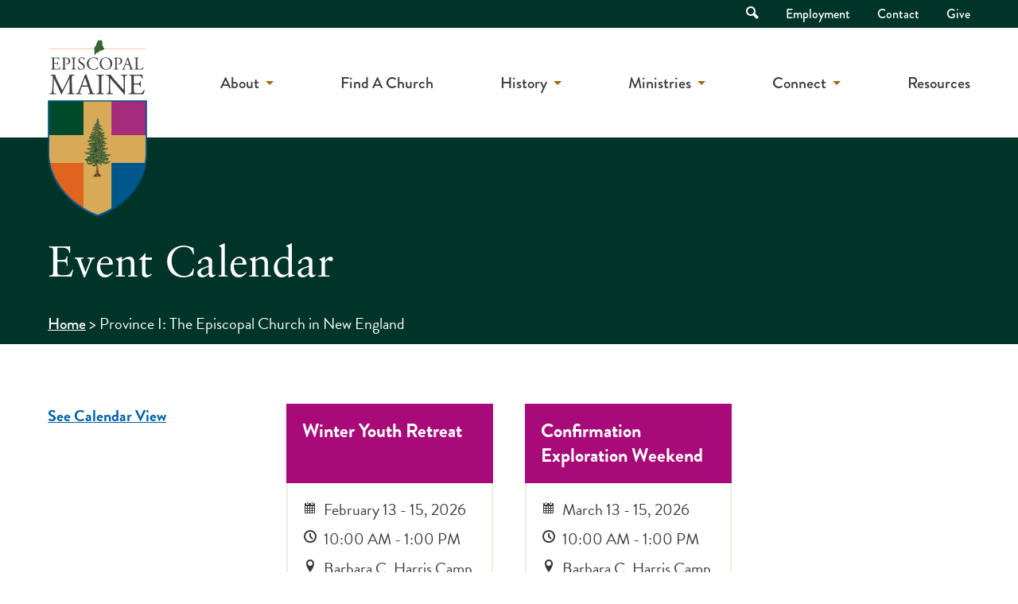

--- FILE ---
content_type: text/html; charset=UTF-8
request_url: https://episcopalmaine.org/organizer/province-i-the-episcopal-church-in-new-england/
body_size: 17177
content:
<!doctype html>
<html lang="en-US" class="no-js">
	<head>
		<meta charset="UTF-8">
		<title>Province I: The Episcopal Church in New England &#8211; Episcopal Maine</title>

		<link rel="alternate" type="application/rss+xml" title="Episcopal Maine" href="https://episcopalmaine.org/feed/" />

		<meta http-equiv="X-UA-Compatible" content="IE=edge">
		<meta name="viewport" content="width=device-width, initial-scale=1.0">

		<link rel='stylesheet' id='tribe-events-views-v2-bootstrap-datepicker-styles-css' href='https://episcopalmaine.org/wp-content/plugins/the-events-calendar/vendor/bootstrap-datepicker/css/bootstrap-datepicker.standalone.min.css?ver=6.3.6' media='all' />
<link rel='stylesheet' id='tec-variables-skeleton-css' href='https://episcopalmaine.org/wp-content/plugins/the-events-calendar/common/src/resources/css/variables-skeleton.min.css?ver=5.2.5' media='all' />
<link rel='stylesheet' id='tribe-common-skeleton-style-css' href='https://episcopalmaine.org/wp-content/plugins/the-events-calendar/common/src/resources/css/common-skeleton.min.css?ver=5.2.5' media='all' />
<link rel='stylesheet' id='tribe-tooltipster-css-css' href='https://episcopalmaine.org/wp-content/plugins/the-events-calendar/common/vendor/tooltipster/tooltipster.bundle.min.css?ver=5.2.5' media='all' />
<link rel='stylesheet' id='tribe-events-views-v2-skeleton-css' href='https://episcopalmaine.org/wp-content/plugins/the-events-calendar/src/resources/css/views-skeleton.min.css?ver=6.3.6' media='all' />
<meta name='robots' content='index, follow, max-image-preview:large, max-snippet:-1, max-video-preview:-1' />

	<!-- This site is optimized with the Yoast SEO plugin v22.5 - https://yoast.com/wordpress/plugins/seo/ -->
	<link rel="canonical" href="https://episcopalmaine.org/organizer/province-i-the-episcopal-church-in-new-england/" />
	<meta property="og:locale" content="en_US" />
	<meta property="og:type" content="article" />
	<meta property="og:title" content="Province I: The Episcopal Church in New England - Episcopal Maine" />
	<meta property="og:url" content="https://episcopalmaine.org/organizer/province-i-the-episcopal-church-in-new-england/" />
	<meta property="og:site_name" content="Episcopal Maine" />
	<meta name="twitter:card" content="summary_large_image" />
	<script type="application/ld+json" class="yoast-schema-graph">{"@context":"https://schema.org","@graph":[{"@type":"WebPage","@id":"https://episcopalmaine.org/organizer/province-i-the-episcopal-church-in-new-england/","url":"https://episcopalmaine.org/organizer/province-i-the-episcopal-church-in-new-england/","name":"Province I: The Episcopal Church in New England - Episcopal Maine","isPartOf":{"@id":"https://episcopalmaine.org/#website"},"datePublished":"2022-03-08T21:58:45+00:00","dateModified":"2022-03-08T21:58:45+00:00","breadcrumb":{"@id":"https://episcopalmaine.org/organizer/province-i-the-episcopal-church-in-new-england/#breadcrumb"},"inLanguage":"en-US","potentialAction":[{"@type":"ReadAction","target":["https://episcopalmaine.org/organizer/province-i-the-episcopal-church-in-new-england/"]}]},{"@type":"BreadcrumbList","@id":"https://episcopalmaine.org/organizer/province-i-the-episcopal-church-in-new-england/#breadcrumb","itemListElement":[{"@type":"ListItem","position":1,"name":"Home","item":"https://episcopalmaine.org/"},{"@type":"ListItem","position":2,"name":"Province I: The Episcopal Church in New England"}]},{"@type":"WebSite","@id":"https://episcopalmaine.org/#website","url":"https://episcopalmaine.org/","name":"Episcopal Maine","description":"","potentialAction":[{"@type":"SearchAction","target":{"@type":"EntryPoint","urlTemplate":"https://episcopalmaine.org/?s={search_term_string}"},"query-input":"required name=search_term_string"}],"inLanguage":"en-US"}]}</script>
	<!-- / Yoast SEO plugin. -->


<link rel='dns-prefetch' href='//use.typekit.net' />

<link rel="alternate" type="text/calendar" title="Episcopal Maine &raquo; iCal Feed" href="https://episcopalmaine.org/calendar/?ical=1" />
<link rel='stylesheet' id='tribe-select2-css-css' href='https://episcopalmaine.org/wp-content/plugins/the-events-calendar/common/vendor/tribe-selectWoo/dist/css/selectWoo.min.css?ver=5.2.5' media='all' />
<link rel='stylesheet' id='tribe-events-custom-jquery-styles-css' href='https://episcopalmaine.org/wp-content/plugins/the-events-calendar/vendor/jquery/smoothness/jquery-ui-1.8.23.custom.css?ver=6.3.6' media='all' />
<link rel='stylesheet' id='tribe-events-filterbar-views-v2-1-filter-bar-skeleton-css' href='https://episcopalmaine.org/wp-content/plugins/the-events-calendar-filterbar/src/resources/css/views-filter-bar-skeleton.min.css?ver=5.5.4' media='all' />
<link rel='stylesheet' id='tec-events-pro-single-css' href='https://episcopalmaine.org/wp-content/plugins/events-calendar-pro/src/resources/css/events-single.min.css?ver=6.3.3' media='all' />
<link rel='stylesheet' id='tribe-events-pro-mini-calendar-block-styles-css' href='https://episcopalmaine.org/wp-content/plugins/events-calendar-pro/src/resources/css/tribe-events-pro-mini-calendar-block.min.css?ver=6.3.3' media='all' />
<style id='wp-emoji-styles-inline-css'>

	img.wp-smiley, img.emoji {
		display: inline !important;
		border: none !important;
		box-shadow: none !important;
		height: 1em !important;
		width: 1em !important;
		margin: 0 0.07em !important;
		vertical-align: -0.1em !important;
		background: none !important;
		padding: 0 !important;
	}
</style>
<style id='classic-theme-styles-inline-css'>
/*! This file is auto-generated */
.wp-block-button__link{color:#fff;background-color:#32373c;border-radius:9999px;box-shadow:none;text-decoration:none;padding:calc(.667em + 2px) calc(1.333em + 2px);font-size:1.125em}.wp-block-file__button{background:#32373c;color:#fff;text-decoration:none}
</style>
<style id='global-styles-inline-css'>
body{--wp--preset--color--black: #000000;--wp--preset--color--cyan-bluish-gray: #abb8c3;--wp--preset--color--white: #ffffff;--wp--preset--color--pale-pink: #f78da7;--wp--preset--color--vivid-red: #cf2e2e;--wp--preset--color--luminous-vivid-orange: #ff6900;--wp--preset--color--luminous-vivid-amber: #fcb900;--wp--preset--color--light-green-cyan: #7bdcb5;--wp--preset--color--vivid-green-cyan: #00d084;--wp--preset--color--pale-cyan-blue: #8ed1fc;--wp--preset--color--vivid-cyan-blue: #0693e3;--wp--preset--color--vivid-purple: #9b51e0;--wp--preset--gradient--vivid-cyan-blue-to-vivid-purple: linear-gradient(135deg,rgba(6,147,227,1) 0%,rgb(155,81,224) 100%);--wp--preset--gradient--light-green-cyan-to-vivid-green-cyan: linear-gradient(135deg,rgb(122,220,180) 0%,rgb(0,208,130) 100%);--wp--preset--gradient--luminous-vivid-amber-to-luminous-vivid-orange: linear-gradient(135deg,rgba(252,185,0,1) 0%,rgba(255,105,0,1) 100%);--wp--preset--gradient--luminous-vivid-orange-to-vivid-red: linear-gradient(135deg,rgba(255,105,0,1) 0%,rgb(207,46,46) 100%);--wp--preset--gradient--very-light-gray-to-cyan-bluish-gray: linear-gradient(135deg,rgb(238,238,238) 0%,rgb(169,184,195) 100%);--wp--preset--gradient--cool-to-warm-spectrum: linear-gradient(135deg,rgb(74,234,220) 0%,rgb(151,120,209) 20%,rgb(207,42,186) 40%,rgb(238,44,130) 60%,rgb(251,105,98) 80%,rgb(254,248,76) 100%);--wp--preset--gradient--blush-light-purple: linear-gradient(135deg,rgb(255,206,236) 0%,rgb(152,150,240) 100%);--wp--preset--gradient--blush-bordeaux: linear-gradient(135deg,rgb(254,205,165) 0%,rgb(254,45,45) 50%,rgb(107,0,62) 100%);--wp--preset--gradient--luminous-dusk: linear-gradient(135deg,rgb(255,203,112) 0%,rgb(199,81,192) 50%,rgb(65,88,208) 100%);--wp--preset--gradient--pale-ocean: linear-gradient(135deg,rgb(255,245,203) 0%,rgb(182,227,212) 50%,rgb(51,167,181) 100%);--wp--preset--gradient--electric-grass: linear-gradient(135deg,rgb(202,248,128) 0%,rgb(113,206,126) 100%);--wp--preset--gradient--midnight: linear-gradient(135deg,rgb(2,3,129) 0%,rgb(40,116,252) 100%);--wp--preset--font-size--small: 13px;--wp--preset--font-size--medium: 20px;--wp--preset--font-size--large: 36px;--wp--preset--font-size--x-large: 42px;--wp--preset--spacing--20: 0.44rem;--wp--preset--spacing--30: 0.67rem;--wp--preset--spacing--40: 1rem;--wp--preset--spacing--50: 1.5rem;--wp--preset--spacing--60: 2.25rem;--wp--preset--spacing--70: 3.38rem;--wp--preset--spacing--80: 5.06rem;--wp--preset--shadow--natural: 6px 6px 9px rgba(0, 0, 0, 0.2);--wp--preset--shadow--deep: 12px 12px 50px rgba(0, 0, 0, 0.4);--wp--preset--shadow--sharp: 6px 6px 0px rgba(0, 0, 0, 0.2);--wp--preset--shadow--outlined: 6px 6px 0px -3px rgba(255, 255, 255, 1), 6px 6px rgba(0, 0, 0, 1);--wp--preset--shadow--crisp: 6px 6px 0px rgba(0, 0, 0, 1);}:where(.is-layout-flex){gap: 0.5em;}:where(.is-layout-grid){gap: 0.5em;}body .is-layout-flow > .alignleft{float: left;margin-inline-start: 0;margin-inline-end: 2em;}body .is-layout-flow > .alignright{float: right;margin-inline-start: 2em;margin-inline-end: 0;}body .is-layout-flow > .aligncenter{margin-left: auto !important;margin-right: auto !important;}body .is-layout-constrained > .alignleft{float: left;margin-inline-start: 0;margin-inline-end: 2em;}body .is-layout-constrained > .alignright{float: right;margin-inline-start: 2em;margin-inline-end: 0;}body .is-layout-constrained > .aligncenter{margin-left: auto !important;margin-right: auto !important;}body .is-layout-constrained > :where(:not(.alignleft):not(.alignright):not(.alignfull)){max-width: var(--wp--style--global--content-size);margin-left: auto !important;margin-right: auto !important;}body .is-layout-constrained > .alignwide{max-width: var(--wp--style--global--wide-size);}body .is-layout-flex{display: flex;}body .is-layout-flex{flex-wrap: wrap;align-items: center;}body .is-layout-flex > *{margin: 0;}body .is-layout-grid{display: grid;}body .is-layout-grid > *{margin: 0;}:where(.wp-block-columns.is-layout-flex){gap: 2em;}:where(.wp-block-columns.is-layout-grid){gap: 2em;}:where(.wp-block-post-template.is-layout-flex){gap: 1.25em;}:where(.wp-block-post-template.is-layout-grid){gap: 1.25em;}.has-black-color{color: var(--wp--preset--color--black) !important;}.has-cyan-bluish-gray-color{color: var(--wp--preset--color--cyan-bluish-gray) !important;}.has-white-color{color: var(--wp--preset--color--white) !important;}.has-pale-pink-color{color: var(--wp--preset--color--pale-pink) !important;}.has-vivid-red-color{color: var(--wp--preset--color--vivid-red) !important;}.has-luminous-vivid-orange-color{color: var(--wp--preset--color--luminous-vivid-orange) !important;}.has-luminous-vivid-amber-color{color: var(--wp--preset--color--luminous-vivid-amber) !important;}.has-light-green-cyan-color{color: var(--wp--preset--color--light-green-cyan) !important;}.has-vivid-green-cyan-color{color: var(--wp--preset--color--vivid-green-cyan) !important;}.has-pale-cyan-blue-color{color: var(--wp--preset--color--pale-cyan-blue) !important;}.has-vivid-cyan-blue-color{color: var(--wp--preset--color--vivid-cyan-blue) !important;}.has-vivid-purple-color{color: var(--wp--preset--color--vivid-purple) !important;}.has-black-background-color{background-color: var(--wp--preset--color--black) !important;}.has-cyan-bluish-gray-background-color{background-color: var(--wp--preset--color--cyan-bluish-gray) !important;}.has-white-background-color{background-color: var(--wp--preset--color--white) !important;}.has-pale-pink-background-color{background-color: var(--wp--preset--color--pale-pink) !important;}.has-vivid-red-background-color{background-color: var(--wp--preset--color--vivid-red) !important;}.has-luminous-vivid-orange-background-color{background-color: var(--wp--preset--color--luminous-vivid-orange) !important;}.has-luminous-vivid-amber-background-color{background-color: var(--wp--preset--color--luminous-vivid-amber) !important;}.has-light-green-cyan-background-color{background-color: var(--wp--preset--color--light-green-cyan) !important;}.has-vivid-green-cyan-background-color{background-color: var(--wp--preset--color--vivid-green-cyan) !important;}.has-pale-cyan-blue-background-color{background-color: var(--wp--preset--color--pale-cyan-blue) !important;}.has-vivid-cyan-blue-background-color{background-color: var(--wp--preset--color--vivid-cyan-blue) !important;}.has-vivid-purple-background-color{background-color: var(--wp--preset--color--vivid-purple) !important;}.has-black-border-color{border-color: var(--wp--preset--color--black) !important;}.has-cyan-bluish-gray-border-color{border-color: var(--wp--preset--color--cyan-bluish-gray) !important;}.has-white-border-color{border-color: var(--wp--preset--color--white) !important;}.has-pale-pink-border-color{border-color: var(--wp--preset--color--pale-pink) !important;}.has-vivid-red-border-color{border-color: var(--wp--preset--color--vivid-red) !important;}.has-luminous-vivid-orange-border-color{border-color: var(--wp--preset--color--luminous-vivid-orange) !important;}.has-luminous-vivid-amber-border-color{border-color: var(--wp--preset--color--luminous-vivid-amber) !important;}.has-light-green-cyan-border-color{border-color: var(--wp--preset--color--light-green-cyan) !important;}.has-vivid-green-cyan-border-color{border-color: var(--wp--preset--color--vivid-green-cyan) !important;}.has-pale-cyan-blue-border-color{border-color: var(--wp--preset--color--pale-cyan-blue) !important;}.has-vivid-cyan-blue-border-color{border-color: var(--wp--preset--color--vivid-cyan-blue) !important;}.has-vivid-purple-border-color{border-color: var(--wp--preset--color--vivid-purple) !important;}.has-vivid-cyan-blue-to-vivid-purple-gradient-background{background: var(--wp--preset--gradient--vivid-cyan-blue-to-vivid-purple) !important;}.has-light-green-cyan-to-vivid-green-cyan-gradient-background{background: var(--wp--preset--gradient--light-green-cyan-to-vivid-green-cyan) !important;}.has-luminous-vivid-amber-to-luminous-vivid-orange-gradient-background{background: var(--wp--preset--gradient--luminous-vivid-amber-to-luminous-vivid-orange) !important;}.has-luminous-vivid-orange-to-vivid-red-gradient-background{background: var(--wp--preset--gradient--luminous-vivid-orange-to-vivid-red) !important;}.has-very-light-gray-to-cyan-bluish-gray-gradient-background{background: var(--wp--preset--gradient--very-light-gray-to-cyan-bluish-gray) !important;}.has-cool-to-warm-spectrum-gradient-background{background: var(--wp--preset--gradient--cool-to-warm-spectrum) !important;}.has-blush-light-purple-gradient-background{background: var(--wp--preset--gradient--blush-light-purple) !important;}.has-blush-bordeaux-gradient-background{background: var(--wp--preset--gradient--blush-bordeaux) !important;}.has-luminous-dusk-gradient-background{background: var(--wp--preset--gradient--luminous-dusk) !important;}.has-pale-ocean-gradient-background{background: var(--wp--preset--gradient--pale-ocean) !important;}.has-electric-grass-gradient-background{background: var(--wp--preset--gradient--electric-grass) !important;}.has-midnight-gradient-background{background: var(--wp--preset--gradient--midnight) !important;}.has-small-font-size{font-size: var(--wp--preset--font-size--small) !important;}.has-medium-font-size{font-size: var(--wp--preset--font-size--medium) !important;}.has-large-font-size{font-size: var(--wp--preset--font-size--large) !important;}.has-x-large-font-size{font-size: var(--wp--preset--font-size--x-large) !important;}
.wp-block-navigation a:where(:not(.wp-element-button)){color: inherit;}
:where(.wp-block-post-template.is-layout-flex){gap: 1.25em;}:where(.wp-block-post-template.is-layout-grid){gap: 1.25em;}
:where(.wp-block-columns.is-layout-flex){gap: 2em;}:where(.wp-block-columns.is-layout-grid){gap: 2em;}
.wp-block-pullquote{font-size: 1.5em;line-height: 1.6;}
</style>
<link rel='stylesheet' id='typekit-css' href='https://use.typekit.net/frj3oyc.css?ver=1.0.0' media='all' />
<link rel='stylesheet' id='theme-styles-css' href='https://episcopalmaine.org/wp-content/themes/episcopalmaine/dist/assets/css/app.css?ver=1.0.29' media='all' />
<link rel='stylesheet' id='slick-styles-css' href='https://episcopalmaine.org/wp-content/themes/episcopalmaine/dist/assets/vendor/slick/slick.css?ver=1.8.0' media='all' />
<link rel='stylesheet' id='searchwp-forms-css' href='https://episcopalmaine.org/wp-content/plugins/searchwp/assets/css/frontend/search-forms.css?ver=4.3.15' media='all' />
<style id='rocket-lazyload-inline-css'>
.rll-youtube-player{position:relative;padding-bottom:56.23%;height:0;overflow:hidden;max-width:100%;}.rll-youtube-player:focus-within{outline: 2px solid currentColor;outline-offset: 5px;}.rll-youtube-player iframe{position:absolute;top:0;left:0;width:100%;height:100%;z-index:100;background:0 0}.rll-youtube-player img{bottom:0;display:block;left:0;margin:auto;max-width:100%;width:100%;position:absolute;right:0;top:0;border:none;height:auto;-webkit-transition:.4s all;-moz-transition:.4s all;transition:.4s all}.rll-youtube-player img:hover{-webkit-filter:brightness(75%)}.rll-youtube-player .play{height:100%;width:100%;left:0;top:0;position:absolute;background:url(https://episcopalmaine.org/wp-content/plugins/wp-rocket/assets/img/youtube.png) no-repeat center;background-color: transparent !important;cursor:pointer;border:none;}
</style>
<script src="https://episcopalmaine.org/wp-content/themes/episcopalmaine/dist/assets/js/app.js?ver=1.0.29" id="jquery-js"></script>
<script src="https://episcopalmaine.org/wp-content/themes/episcopalmaine/dist/assets/vendor/slick/slick.min.js?ver=1.8.0" id="slick-script-js"></script>
<script src="https://episcopalmaine.org/wp-content/plugins/the-events-calendar/common/src/resources/js/tribe-common.min.js?ver=5.2.5" id="tribe-common-js"></script>
<script src="https://episcopalmaine.org/wp-content/plugins/the-events-calendar/src/resources/js/views/breakpoints.min.js?ver=6.3.6" id="tribe-events-views-v2-breakpoints-js"></script>
<script src="https://episcopalmaine.org/wp-content/plugins/the-events-calendar/src/resources/js/views/accordion.min.js?ver=6.3.6" id="tribe-events-views-v2-accordion-js"></script>
<script id="tribe-events-filterbar-views-filter-bar-state-js-js-extra">
var tribe_events_filter_bar_js_config = {"events":{"currency_symbol":"$","reverse_currency_position":false},"l10n":{"show_filters":"Show filters","hide_filters":"Hide filters","cost_range_currency_symbol_before":"<%- currency_symbol %><%- cost_low %> - <%- currency_symbol %><%- cost_high %>","cost_range_currency_symbol_after":"<%- cost_low %><%- currency_symbol %> - <%- cost_high %><%- currency_symbol %>"}};
</script>
<script src="https://episcopalmaine.org/wp-content/plugins/the-events-calendar-filterbar/src/resources/js/views/filter-bar-state.min.js?ver=5.5.4" id="tribe-events-filterbar-views-filter-bar-state-js-js"></script>
<link rel="https://api.w.org/" href="https://episcopalmaine.org/wp-json/" /><link rel="alternate" type="application/json" href="https://episcopalmaine.org/wp-json/wp/v2/tribe_organizer/2028" /><link rel="alternate" type="application/json+oembed" href="https://episcopalmaine.org/wp-json/oembed/1.0/embed?url=https%3A%2F%2Fepiscopalmaine.org%2Forganizer%2Fprovince-i-the-episcopal-church-in-new-england%2F" />
<link rel="alternate" type="text/xml+oembed" href="https://episcopalmaine.org/wp-json/oembed/1.0/embed?url=https%3A%2F%2Fepiscopalmaine.org%2Forganizer%2Fprovince-i-the-episcopal-church-in-new-england%2F&#038;format=xml" />
<meta name="tec-api-version" content="v1"><meta name="tec-api-origin" content="https://episcopalmaine.org"><link rel="alternate" href="https://episcopalmaine.org/wp-json/tribe/events/v1/" /><link rel="icon" href="https://episcopalmaine.org/wp-content/uploads/2022/03/cropped-episcopal-maine-favicon-32x32.png" sizes="32x32" />
<link rel="icon" href="https://episcopalmaine.org/wp-content/uploads/2022/03/cropped-episcopal-maine-favicon-192x192.png" sizes="192x192" />
<link rel="apple-touch-icon" href="https://episcopalmaine.org/wp-content/uploads/2022/03/cropped-episcopal-maine-favicon-180x180.png" />
<meta name="msapplication-TileImage" content="https://episcopalmaine.org/wp-content/uploads/2022/03/cropped-episcopal-maine-favicon-270x270.png" />
<noscript><style id="rocket-lazyload-nojs-css">.rll-youtube-player, [data-lazy-src]{display:none !important;}</style></noscript>
		<!-- Google Tag Manager -->
<script>(function(w,d,s,l,i){w[l]=w[l]||[];w[l].push({'gtm.start':
new Date().getTime(),event:'gtm.js'});var f=d.getElementsByTagName(s)[0],
j=d.createElement(s),dl=l!='dataLayer'?'&l='+l:'';j.async=true;j.src=
'https://www.googletagmanager.com/gtm.js?id='+i+dl;f.parentNode.insertBefore(j,f);
})(window,document,'script','dataLayer','GTM-NL6X8TJ');</script>
<!-- End Google Tag Manager -->	</head>
	<body class="tribe_organizer-template-default single single-tribe_organizer postid-2028 tribe-no-js province-i-the-episcopal-church-in-new-england" id="top">
		<!-- Google Tag Manager (noscript) -->
<noscript><iframe src="https://www.googletagmanager.com/ns.html?id=GTM-NL6X8TJ"
height="0" width="0" style="display:none;visibility:hidden"></iframe></noscript>
<!-- End Google Tag Manager (noscript) -->
		<div class="off-canvas position-right" id="offCanvas" data-off-canvas data-trap-focus="true">
			<ul class="off-canvas-navigation">
	        	<li id="menu-item-50" class="menu-item menu-item-type-post_type menu-item-object-page menu-item-has-children menu-item-50"><a href="https://episcopalmaine.org/about/">About</a>
<ul class="sub-menu">
	<li id="menu-item-55" class="menu-item menu-item-type-post_type menu-item-object-page menu-item-55"><a href="https://episcopalmaine.org/about/">Who We Are</a></li>
	<li id="menu-item-54" class="menu-item menu-item-type-post_type menu-item-object-page menu-item-54"><a href="https://episcopalmaine.org/about/what-we-believe/">What We Believe</a></li>
	<li id="menu-item-9060" class="menu-item menu-item-type-post_type menu-item-object-page menu-item-9060"><a href="https://episcopalmaine.org/about/bishop-and-staff/">Bishop &#038; Staff</a></li>
	<li id="menu-item-52" class="menu-item menu-item-type-post_type menu-item-object-page menu-item-52"><a href="https://episcopalmaine.org/about/governance/">Governance</a></li>
	<li id="menu-item-8951" class="menu-item menu-item-type-post_type menu-item-object-page menu-item-8951"><a href="https://episcopalmaine.org/about/governance/convention/">Diocesan Convention</a></li>
	<li id="menu-item-1026" class="menu-item menu-item-type-post_type menu-item-object-page menu-item-1026"><a href="https://episcopalmaine.org/about/worship/">Worship</a></li>
</ul>
</li>
<li id="menu-item-56" class="menu-item menu-item-type-post_type menu-item-object-page menu-item-56"><a href="https://episcopalmaine.org/find-a-church/">Find A Church</a></li>
<li id="menu-item-6563" class="menu-item menu-item-type-post_type menu-item-object-page menu-item-has-children menu-item-6563"><a href="https://episcopalmaine.org/history/">History</a>
<ul class="sub-menu">
	<li id="menu-item-6561" class="menu-item menu-item-type-post_type menu-item-object-page menu-item-6561"><a href="https://episcopalmaine.org/history/digital-archive/">Digital Archive</a></li>
	<li id="menu-item-8696" class="menu-item menu-item-type-custom menu-item-object-custom menu-item-8696"><a href="https://episcopalmaine.org/resources/administration/history/archives/">Archives</a></li>
	<li id="menu-item-6564" class="menu-item menu-item-type-post_type menu-item-object-page menu-item-6564"><a href="https://episcopalmaine.org/history/">Maine&#8217;s Timeline</a></li>
</ul>
</li>
<li id="menu-item-57" class="menu-item menu-item-type-post_type menu-item-object-page menu-item-has-children menu-item-57"><a href="https://episcopalmaine.org/ministries/">Ministries</a>
<ul class="sub-menu">
	<li id="menu-item-6818" class="menu-item menu-item-type-post_type menu-item-object-page menu-item-6818"><a href="https://episcopalmaine.org/ministries/advocacy/">Social Justice</a></li>
	<li id="menu-item-15992" class="menu-item menu-item-type-custom menu-item-object-custom menu-item-15992"><a href="https://episcopalmaine.org/resources/ministries/advocacy/migration-ministries/">Walking Together</a></li>
	<li id="menu-item-6309" class="menu-item menu-item-type-post_type menu-item-object-page menu-item-6309"><a href="https://episcopalmaine.org/ministries/children-youth/">Children and Youth</a></li>
	<li id="menu-item-58" class="menu-item menu-item-type-post_type menu-item-object-page menu-item-58"><a href="https://episcopalmaine.org/ministries/adults/">Adult Formation</a></li>
</ul>
</li>
<li id="menu-item-63" class="menu-item menu-item-type-post_type menu-item-object-page menu-item-has-children menu-item-63"><a href="https://episcopalmaine.org/calendar/">Connect</a>
<ul class="sub-menu">
	<li id="menu-item-66" class="menu-item menu-item-type-post_type menu-item-object-page menu-item-66"><a href="https://episcopalmaine.org/newsletter/">Newsletters</a></li>
	<li id="menu-item-65" class="menu-item menu-item-type-post_type menu-item-object-page menu-item-65"><a href="https://episcopalmaine.org/calendar/">Event Calendar</a></li>
	<li id="menu-item-64" class="menu-item menu-item-type-post_type menu-item-object-page current_page_parent menu-item-64"><a href="https://episcopalmaine.org/blog/">Blog</a></li>
	<li id="menu-item-1933" class="menu-item menu-item-type-post_type menu-item-object-page menu-item-1933"><a href="https://episcopalmaine.org/employment/">Employment</a></li>
	<li id="menu-item-6366" class="menu-item menu-item-type-post_type menu-item-object-page menu-item-6366"><a href="https://episcopalmaine.org/contact/">Contact</a></li>
</ul>
</li>
<li id="menu-item-6330" class="menu-item menu-item-type-post_type menu-item-object-page menu-item-6330"><a href="https://episcopalmaine.org/resources/">Resources</a></li>
	        </ul>
	        <ul class="off-canvas-navigation secondary">
	        	<li id="menu-item-48" class="menu-item menu-item-type-post_type menu-item-object-page menu-item-48"><a href="https://episcopalmaine.org/employment/">Employment</a></li>
<li id="menu-item-47" class="menu-item menu-item-type-post_type menu-item-object-page menu-item-47"><a href="https://episcopalmaine.org/contact/">Contact</a></li>
<li id="menu-item-1109" class="menu-item menu-item-type-post_type menu-item-object-page menu-item-1109"><a href="https://episcopalmaine.org/give/">Give</a></li>
	        </ul>
	        <form class="mobile-search" method="get" action="https://episcopalmaine.org">
				<input class="search-input" type="search" name="s" aria-label="Search site for:" placeholder="Search for...">
				<button class="search-submit button" type="submit"><span class="visually-hidden">Search</span> <i class="icon-search"></i></button>
			</form>
        	<button class="close-off-canvas" aria-label="Close menu" type="button" data-close>
		      Close Menu
		    </button>
	        
		</div>
		<div class="off-canvas-content" data-off-canvas-content>
			<header class="header" role="banner">
				<div class="accessibility-nav">
					<a href="#main-content" class="skip-link">Skip to Main Content</a>
				</div>
								<div class="top-bar">
					<div class="grid-container">
						<div class="grid-x grid-padding-x">
							<div class="cell">
								<nav class="top-nav">
									<ul>
										<li class="top-nav-search">
											<a href="" class="top-nav-search-toggle">
												<i class="icon-search"></i> <span class="visually-hidden">Open Search</span>
											</a>
											<div class="top-nav-search-container">
												<form class="search" method="get" action="https://episcopalmaine.org">
													<input class="search-input" type="search" name="s" aria-label="Search site for:" placeholder="Search for...">
													<button class="search-submit button" type="submit"><span class="visually-hidden">Search</span> <i class="icon-search"></i></button>
												</form>
											</div>
										</li>
										<li class="menu-item menu-item-type-post_type menu-item-object-page menu-item-48"><a href="https://episcopalmaine.org/employment/">Employment</a></li>
<li class="menu-item menu-item-type-post_type menu-item-object-page menu-item-47"><a href="https://episcopalmaine.org/contact/">Contact</a></li>
<li class="menu-item menu-item-type-post_type menu-item-object-page menu-item-1109"><a href="https://episcopalmaine.org/give/">Give</a></li>
									</ul>
								</nav>
							</div>
						</div>
					</div>
				</div>
				<div class="grid-container" id="main-navigation">
					<div class="grid-x grid-padding-x">
						<div class="cell auto">
							<div class="logo">
								<a href="https://episcopalmaine.org">
																			<img src="https://episcopalmaine.org/wp-content/uploads/2021/09/episcopal-maine-logo.svg" alt="" class="logo-img" />
																	</a>
							</div>
						</div>
						<div class="cell shrink">
							<nav class="main-nav">
								<ul><li class="menu-item menu-item-type-post_type menu-item-object-page menu-item-has-children menu-item-50"><a href="https://episcopalmaine.org/about/">About</a>
<ul class="sub-menu">
	<li class="menu-item menu-item-type-post_type menu-item-object-page menu-item-55"><a href="https://episcopalmaine.org/about/">Who We Are</a></li>
	<li class="menu-item menu-item-type-post_type menu-item-object-page menu-item-54"><a href="https://episcopalmaine.org/about/what-we-believe/">What We Believe</a></li>
	<li class="menu-item menu-item-type-post_type menu-item-object-page menu-item-9060"><a href="https://episcopalmaine.org/about/bishop-and-staff/">Bishop &#038; Staff</a></li>
	<li class="menu-item menu-item-type-post_type menu-item-object-page menu-item-52"><a href="https://episcopalmaine.org/about/governance/">Governance</a></li>
	<li class="menu-item menu-item-type-post_type menu-item-object-page menu-item-8951"><a href="https://episcopalmaine.org/about/governance/convention/">Diocesan Convention</a></li>
	<li class="menu-item menu-item-type-post_type menu-item-object-page menu-item-1026"><a href="https://episcopalmaine.org/about/worship/">Worship</a></li>
</ul>
</li>
<li class="menu-item menu-item-type-post_type menu-item-object-page menu-item-56"><a href="https://episcopalmaine.org/find-a-church/">Find A Church</a></li>
<li class="menu-item menu-item-type-post_type menu-item-object-page menu-item-has-children menu-item-6563"><a href="https://episcopalmaine.org/history/">History</a>
<ul class="sub-menu">
	<li class="menu-item menu-item-type-post_type menu-item-object-page menu-item-6561"><a href="https://episcopalmaine.org/history/digital-archive/">Digital Archive</a></li>
	<li class="menu-item menu-item-type-custom menu-item-object-custom menu-item-8696"><a href="https://episcopalmaine.org/resources/administration/history/archives/">Archives</a></li>
	<li class="menu-item menu-item-type-post_type menu-item-object-page menu-item-6564"><a href="https://episcopalmaine.org/history/">Maine&#8217;s Timeline</a></li>
</ul>
</li>
<li class="menu-item menu-item-type-post_type menu-item-object-page menu-item-has-children menu-item-57"><a href="https://episcopalmaine.org/ministries/">Ministries</a>
<ul class="sub-menu">
	<li class="menu-item menu-item-type-post_type menu-item-object-page menu-item-6818"><a href="https://episcopalmaine.org/ministries/advocacy/">Social Justice</a></li>
	<li class="menu-item menu-item-type-custom menu-item-object-custom menu-item-15992"><a href="https://episcopalmaine.org/resources/ministries/advocacy/migration-ministries/">Walking Together</a></li>
	<li class="menu-item menu-item-type-post_type menu-item-object-page menu-item-6309"><a href="https://episcopalmaine.org/ministries/children-youth/">Children and Youth</a></li>
	<li class="menu-item menu-item-type-post_type menu-item-object-page menu-item-58"><a href="https://episcopalmaine.org/ministries/adults/">Adult Formation</a></li>
</ul>
</li>
<li class="menu-item menu-item-type-post_type menu-item-object-page menu-item-has-children menu-item-63"><a href="https://episcopalmaine.org/calendar/">Connect</a>
<ul class="sub-menu">
	<li class="menu-item menu-item-type-post_type menu-item-object-page menu-item-66"><a href="https://episcopalmaine.org/newsletter/">Newsletters</a></li>
	<li class="menu-item menu-item-type-post_type menu-item-object-page menu-item-65"><a href="https://episcopalmaine.org/calendar/">Event Calendar</a></li>
	<li class="menu-item menu-item-type-post_type menu-item-object-page current_page_parent menu-item-64"><a href="https://episcopalmaine.org/blog/">Blog</a></li>
	<li class="menu-item menu-item-type-post_type menu-item-object-page menu-item-1933"><a href="https://episcopalmaine.org/employment/">Employment</a></li>
	<li class="menu-item menu-item-type-post_type menu-item-object-page menu-item-6366"><a href="https://episcopalmaine.org/contact/">Contact</a></li>
</ul>
</li>
<li class="menu-item menu-item-type-post_type menu-item-object-page menu-item-6330"><a href="https://episcopalmaine.org/resources/">Resources</a></li>
</ul>							</nav>
							<div class="mobile-nav-toggle">
								<a href="#" class="off-canvas-toggle" data-toggle="offCanvas" aria-label="Mobile Navigation">
									<div></div>
									<div></div>
									<div></div>
								</a>
							</div>
						</div>
					</div>
				</div>
			</header>

<div class="page-header green-bg " >

	
	<div class="grid-container">
		<div class="grid-x grid-padding-x">
			<div class="cell page-header-content">

				
				<h1>
					Event Calendar				</h1>

				
					<div class="breadcrumbs">
		<div id="breadcrumbs" class="breadcrumbs"><span><span><a href="https://episcopalmaine.org/">Home</a></span> &gt; <span class="breadcrumb_last" aria-current="page">Province I: The Episcopal Church in New England</span></span></div>	</div>

			</div>
		</div>
	</div>
</div><div
	 class="tribe-common tribe-events tribe-events-view tribe-events-view--organizer tribe-events-view--list tribe-events--has-filter-bar tribe-events--filter-bar-vertical tribe-events-pro page-section white-bg two-column" 	data-js="tribe-events-view"
	data-view-rest-nonce=""
	data-view-rest-url="https://episcopalmaine.org/wp-json/tribe/views/v2/html"
	data-view-rest-method="POST"
	data-view-manage-url="1"
				data-view-breakpoint-pointer="08052058-600a-4df3-84c6-f730a9bc0817"
	>
		<div class="grid-container">
		<div class="grid-x grid-padding-x two-column-content">
			<div
	class="tribe-events-view-loader tribe-common-a11y-hidden"
	role="alert"
	aria-live="polite"
>
	<span class="tribe-events-view-loader__text tribe-common-a11y-visual-hide">
		Loading view.	</span>
	<div class="tribe-events-view-loader__dots tribe-common-c-loader">
		<svg  class="tribe-common-c-svgicon tribe-common-c-svgicon--dot tribe-common-c-loader__dot tribe-common-c-loader__dot--first"  viewBox="0 0 15 15" xmlns="http://www.w3.org/2000/svg"><circle cx="7.5" cy="7.5" r="7.5"/></svg>
		<svg  class="tribe-common-c-svgicon tribe-common-c-svgicon--dot tribe-common-c-loader__dot tribe-common-c-loader__dot--second"  viewBox="0 0 15 15" xmlns="http://www.w3.org/2000/svg"><circle cx="7.5" cy="7.5" r="7.5"/></svg>
		<svg  class="tribe-common-c-svgicon tribe-common-c-svgicon--dot tribe-common-c-loader__dot tribe-common-c-loader__dot--third"  viewBox="0 0 15 15" xmlns="http://www.w3.org/2000/svg"><circle cx="7.5" cy="7.5" r="7.5"/></svg>
	</div>
</div>

			<script type="application/ld+json">
[{"@context":"http://schema.org","@type":"Event","name":"Winter Youth Retreat","description":"&lt;p&gt;At this Province 1-wide event, middle and high school youth from around New England will gather for a weekend of faith exploration and lots of fun as we learn and grow together. For Maine participants, there is some funding through the diocese for this event and the option of carpooling. Please be in touch with\u00a0Emily...&lt;/p&gt;\\n","url":"https://episcopalmaine.org/event/winter-youth-retreat/","eventAttendanceMode":"https://schema.org/OfflineEventAttendanceMode","eventStatus":"https://schema.org/EventScheduled","startDate":"2026-02-13T10:00:00-05:00","endDate":"2026-02-15T13:00:00-05:00","location":{"@type":"Place","name":"Barbara C. Harris Camp and Conference Center","description":"","url":"https://episcopalmaine.org/venue/barbara-c-harris-camp-and-conference-center/","address":{"@type":"PostalAddress","streetAddress":"108 Wally Stone Lane","addressLocality":"Greenfield","addressRegion":"NH","postalCode":"03047","addressCountry":"United States"},"telephone":"(603) 547-3400","sameAs":"https://bchcenter.org/"},"organizer":{"@type":"Person","name":"Province I: The Episcopal Church in New England","description":"","url":"https://www.province1.org/","telephone":"","email":"&#99;&#111;&#111;&#114;&#100;&#105;n&#97;t&#111;r&#64;&#112;rov&#105;&#110;c&#101;&#49;&#46;o&#114;g","sameAs":"https://www.province1.org/"},"performer":"Organization"},{"@context":"http://schema.org","@type":"Event","name":"Confirmation Exploration Weekend","description":"&lt;p&gt;At this Province 1-wide event, middle and high school youth from around New England will gather for a weekend of faith exploration and lots of fun as we learn and grow together. For Maine participants, there is some funding through the diocese for this event and the option of carpooling. Please be in touch with\u00a0Emily...&lt;/p&gt;\\n","url":"https://episcopalmaine.org/event/confirmation-exploration-weekend/","eventAttendanceMode":"https://schema.org/OfflineEventAttendanceMode","eventStatus":"https://schema.org/EventScheduled","startDate":"2026-03-13T10:00:00-04:00","endDate":"2026-03-15T13:00:00-04:00","location":{"@type":"Place","name":"Barbara C. Harris Camp and Conference Center","description":"","url":"https://episcopalmaine.org/venue/barbara-c-harris-camp-and-conference-center/","address":{"@type":"PostalAddress","streetAddress":"108 Wally Stone Lane","addressLocality":"Greenfield","addressRegion":"NH","postalCode":"03047","addressCountry":"United States"},"telephone":"(603) 547-3400","sameAs":"https://bchcenter.org/"},"organizer":{"@type":"Person","name":"Province I: The Episcopal Church in New England","description":"","url":"https://www.province1.org/","telephone":"","email":"&#99;o&#111;&#114;d&#105;nat&#111;r&#64;&#112;&#114;ov&#105;&#110;&#99;e&#49;&#46;o&#114;&#103;","sameAs":"https://www.province1.org/"},"performer":"Organization"}]
</script>
			<script data-js="tribe-events-view-data" type="application/json">
	{"slug":"organizer","prev_url":"https:\/\/episcopalmaine.org\/organizer\/province-i-the-episcopal-church-in-new-england\/?eventDisplay=past","next_url":"","view_class":"Tribe\\Events\\Pro\\Views\\V2\\Views\\Organizer_View","view_slug":"organizer","view_label":"Organizer","lookup_folders":{"plugin":{"id":"plugin","priority":20,"path":"\/plugins\/the-events-calendar\/src\/views\/v2"},"events-filterbar":{"id":"events-filterbar","namespace":"events-filterbar","priority":25,"path":"\/plugins\/the-events-calendar-filterbar\/src\/views\/v2_1"},"events-pro":{"id":"events-pro","namespace":"events-pro","priority":25,"path":"\/plugins\/events-calendar-pro\/src\/views\/v2"},"common":{"id":"common","priority":100,"path":"\/plugins\/the-events-calendar\/common\/src\/views\/v2"}},"title":"Province I: The Episcopal Church in New England - Episcopal Maine","events":[10005222,10005223],"url":"https:\/\/episcopalmaine.org\/organizer\/province-i-the-episcopal-church-in-new-england\/","url_event_date":false,"bar":{"keyword":"","date":""},"today":"2026-01-27 00:00:00","now":"2026-01-27 22:01:21","rest_url":"https:\/\/episcopalmaine.org\/wp-json\/tribe\/views\/v2\/html","rest_method":"POST","rest_nonce":"","should_manage_url":true,"today_url":"https:\/\/episcopalmaine.org\/organizer\/province-i-the-episcopal-church-in-new-england\/","today_title":"Click to select today's date","today_label":"Today","prev_label":"","next_label":"","date_formats":{"compact":"n\/j\/Y","month_and_year_compact":"n\/Y","month_and_year":"F Y","time_range_separator":" - ","date_time_separator":" @ "},"messages":[],"start_of_week":"0","header_title":"Province I: The Episcopal Church in New England","header_title_element":"h1","content_title":"Events from this organizer","breadcrumbs":[{"link":"https:\/\/episcopalmaine.org\/calendar\/","label":"Events"},{"link":"","label":"Organizers"},{"link":"","label":"Province I: The Episcopal Church in New England"}],"before_events":"","after_events":"\n<!--\nThis calendar is powered by The Events Calendar.\nhttp:\/\/evnt.is\/18wn\n-->\n","display_events_bar":false,"disable_event_search":false,"live_refresh":true,"ical":{"display_link":true,"link":{"url":"https:\/\/episcopalmaine.org\/organizer\/province-i-the-episcopal-church-in-new-england\/?ical=1","text":"Export Events","title":"Use this to share calendar data with Google Calendar, Apple iCal and other compatible apps"}},"container_classes":["tribe-common","tribe-events","tribe-events-view","tribe-events-view--organizer","tribe-events-view--list","tribe-events--has-filter-bar","tribe-events--filter-bar-vertical","tribe-events-pro"],"container_data":[],"is_past":false,"breakpoints":{"xsmall":500,"medium":768,"full":960},"breakpoint_pointer":"08052058-600a-4df3-84c6-f730a9bc0817","is_initial_load":true,"public_views":{"list":{"view_class":"Tribe\\Events\\Views\\V2\\Views\\List_View","view_url":"https:\/\/episcopalmaine.org\/?eventDisplay=list&tribe_organizer=province-i-the-episcopal-church-in-new-england&post_type=tribe_events","view_label":"List"},"month":{"view_class":"Tribe\\Events\\Views\\V2\\Views\\Month_View","view_url":"https:\/\/episcopalmaine.org\/?eventDisplay=month&tribe_organizer=province-i-the-episcopal-church-in-new-england&post_type=tribe_events","view_label":"Month"}},"show_latest_past":true,"show_now":true,"now_label":"Upcoming","now_label_mobile":"Upcoming","show_end":false,"selected_start_datetime":"2026-01-27","selected_start_date_mobile":"1\/27\/2026","selected_start_date_label":"January 27","selected_end_datetime":"2026-03-13","selected_end_date_mobile":"3\/13\/2026","selected_end_date_label":"March 13","datepicker_date":"1\/27\/2026","subscribe_links":{"gcal":{"label":"Google Calendar","single_label":"Add to Google Calendar","visible":true,"block_slug":"hasGoogleCalendar"},"ical":{"label":"iCalendar","single_label":"Add to iCalendar","visible":true,"block_slug":"hasiCal"},"outlook-365":{"label":"Outlook 365","single_label":"Outlook 365","visible":true,"block_slug":"hasOutlook365"},"outlook-live":{"label":"Outlook Live","single_label":"Outlook Live","visible":true,"block_slug":"hasOutlookLive"},"ics":{"label":"Export .ics file","single_label":"Export .ics file","visible":true,"block_slug":null},"outlook-ics":{"label":"Export Outlook .ics file","single_label":"Export Outlook .ics file","visible":true,"block_slug":null}},"layout":"vertical","filterbar_state":"open","filters":[{"filter_object":{"type":"select","name":"Category","slug":"filterbar_category","priority":1,"values":[{"name":"Featured Events","depth":0,"value":327,"data":{"slug":"featured-events"},"class":"tribe-parent-cat tribe-events-category-featured-events"},{"name":"Advocacy","depth":0,"value":38,"data":{"slug":"advocacy"},"class":"tribe-parent-cat tribe-events-category-advocacy parent-38 has-child closed"},{"name":"Peace","depth":1,"value":351,"data":{"slug":"peace"},"class":"tribe-child-cat tribe-events-category-peace child-38"},{"name":"Climate Justice - Creation Care","depth":1,"value":322,"data":{"slug":"climate-justice"},"class":"tribe-child-cat tribe-events-category-climate-justice child-38"},{"name":"LGBTQ+","depth":1,"value":345,"data":{"slug":"lgbtq"},"class":"tribe-child-cat tribe-events-category-lgbtq child-38"},{"name":"Migration Ministries","depth":1,"value":344,"data":{"slug":"migration-ministries"},"class":"tribe-child-cat tribe-events-category-migration-ministries child-38"},{"name":"Racial Justice","depth":1,"value":263,"data":{"slug":"racial-justice"},"class":"tribe-child-cat tribe-events-category-racial-justice child-38"},{"name":"Adult Formation","depth":0,"value":318,"data":{"slug":"adult-formation"},"class":"tribe-parent-cat tribe-events-category-adult-formation"},{"name":"Children","depth":0,"value":274,"data":{"slug":"children"},"class":"tribe-parent-cat tribe-events-category-children"},{"name":"Clergy","depth":0,"value":325,"data":{"slug":"clergy-events"},"class":"tribe-parent-cat tribe-events-category-clergy-events parent-325 has-child closed"},{"name":"Church Property","depth":1,"value":355,"data":{"slug":"church-property"},"class":"tribe-child-cat tribe-events-category-church-property child-325"},{"name":"Bishop Thomas Brown","depth":0,"value":303,"data":{"slug":"bishop-brown"},"class":"tribe-parent-cat tribe-events-category-bishop-brown"},{"name":"Education","depth":0,"value":35,"data":{"slug":"education"},"class":"tribe-parent-cat tribe-events-category-education"},{"name":"Fellowship","depth":0,"value":37,"data":{"slug":"fellowship"},"class":"tribe-parent-cat tribe-events-category-fellowship"},{"name":"Fundraising","depth":0,"value":41,"data":{"slug":"fundraising"},"class":"tribe-parent-cat tribe-events-category-fundraising"},{"name":"Governance","depth":0,"value":39,"data":{"slug":"governance"},"class":"tribe-parent-cat tribe-events-category-governance"},{"name":"Holiday","depth":0,"value":146,"data":{"slug":"holiday"},"class":"tribe-parent-cat tribe-events-category-holiday parent-146 has-child closed"},{"name":"Lent and Easter","depth":1,"value":342,"data":{"slug":"lent-and-easter"},"class":"tribe-child-cat tribe-events-category-lent-and-easter child-146"},{"name":"Advent","depth":1,"value":337,"data":{"slug":"advent"},"class":"tribe-child-cat tribe-events-category-advent child-146"},{"name":"Music","depth":0,"value":42,"data":{"slug":"music"},"class":"tribe-parent-cat tribe-events-category-music"},{"name":"Outreach","depth":0,"value":40,"data":{"slug":"outreach"},"class":"tribe-parent-cat tribe-events-category-outreach"},{"name":"Prayer","depth":0,"value":159,"data":{"slug":"prayer"},"class":"tribe-parent-cat tribe-events-category-prayer"},{"name":"Spiritual Growth","depth":0,"value":36,"data":{"slug":"spiritual-growth"},"class":"tribe-parent-cat tribe-events-category-spiritual-growth"},{"name":"Summer Chapels","depth":0,"value":326,"data":{"slug":"summer-chapels"},"class":"tribe-parent-cat tribe-events-category-summer-chapels"},{"name":"Worship","depth":0,"value":34,"data":{"slug":"worship"},"class":"tribe-parent-cat tribe-events-category-worship"},{"name":"Youth","depth":0,"value":162,"data":{"slug":"youth"},"class":"tribe-parent-cat tribe-events-category-youth"}],"currentValue":[],"isActiveFilter":true,"queryArgs":[],"joinClause":"","whereClause":"","stack_managed":false,"title":"Category"},"label":"Category","selections_count":"","selections":"","toggle_id":"filterbar_category-toggle-08052058-600a-4df3-84c6-f730a9bc0817","container_id":"filterbar_category-container-08052058-600a-4df3-84c6-f730a9bc0817","pill_toggle_id":"filterbar_category-pill-toggle-08052058-600a-4df3-84c6-f730a9bc0817","is_open":false,"name":"tribe_eventcategory[]","fields":[{"type":"dropdown","value":"","id":"tribe-events-filterbar-3dfb1934-filterbar_category","name":"tribe_eventcategory[]","options":[{"text":"Featured Events","id":"327","value":327},{"text":"Advocacy","id":"38","value":38},{"text":"Peace","id":"351","value":351},{"text":"Climate Justice - Creation Care","id":"322","value":322},{"text":"LGBTQ+","id":"345","value":345},{"text":"Migration Ministries","id":"344","value":344},{"text":"Racial Justice","id":"263","value":263},{"text":"Adult Formation","id":"318","value":318},{"text":"Children","id":"274","value":274},{"text":"Clergy","id":"325","value":325},{"text":"Church Property","id":"355","value":355},{"text":"Bishop Thomas Brown","id":"303","value":303},{"text":"Education","id":"35","value":35},{"text":"Fellowship","id":"37","value":37},{"text":"Fundraising","id":"41","value":41},{"text":"Governance","id":"39","value":39},{"text":"Holiday","id":"146","value":146},{"text":"Lent and Easter","id":"342","value":342},{"text":"Advent","id":"337","value":337},{"text":"Music","id":"42","value":42},{"text":"Outreach","id":"40","value":40},{"text":"Prayer","id":"159","value":159},{"text":"Spiritual Growth","id":"36","value":36},{"text":"Summer Chapels","id":"326","value":326},{"text":"Worship","id":"34","value":34},{"text":"Youth","id":"162","value":162}]}],"type":"dropdown"},{"filter_object":{"type":"select","name":"Audience","slug":"_ecp_custom_3","priority":2,"values":{"2":{"name":"Clergy","value":"Clergy"},"1":{"name":"Diocesan","value":"Diocesan"},"0":{"name":"Public","value":"Public"},"3":{"name":"Youth","value":"Youth"}},"currentValue":null,"isActiveFilter":true,"queryArgs":[],"joinClause":"","whereClause":"","stack_managed":false,"title":"Audience"},"label":"Audience","selections_count":"","selections":"","toggle_id":"_ecp_custom_3-toggle-08052058-600a-4df3-84c6-f730a9bc0817","container_id":"_ecp_custom_3-container-08052058-600a-4df3-84c6-f730a9bc0817","pill_toggle_id":"_ecp_custom_3-pill-toggle-08052058-600a-4df3-84c6-f730a9bc0817","is_open":false,"name":"tribe__ecp_custom_3[]","fields":[{"type":"dropdown","value":null,"id":"tribe-events-filterbar-3b6de9a2-_ecp_custom_3","name":"tribe__ecp_custom_3[]","options":[{"text":"Clergy","id":"Clergy","value":"Clergy"},{"text":"Diocesan","id":"Diocesan","value":"Diocesan"},{"text":"Public","id":"Public","value":"Public"},{"text":"Youth","id":"Youth","value":"Youth"}]}],"type":"dropdown"},{"filter_object":{"type":"multiselect","name":"Event Type","slug":"_ecp_custom_2","priority":3,"values":{"3":{"name":"Featured","value":"Featured"},"2":{"name":"Hybrid","value":"Hybrid"},"0":{"name":"In Person","value":"In Person"},"1":{"name":"Online","value":"Online"}},"currentValue":null,"isActiveFilter":true,"queryArgs":[],"joinClause":"","whereClause":"","stack_managed":false,"title":"Event Type"},"label":"Event Type","selections_count":"","selections":"","toggle_id":"_ecp_custom_2-toggle-08052058-600a-4df3-84c6-f730a9bc0817","container_id":"_ecp_custom_2-container-08052058-600a-4df3-84c6-f730a9bc0817","pill_toggle_id":"_ecp_custom_2-pill-toggle-08052058-600a-4df3-84c6-f730a9bc0817","is_open":false,"name":"tribe__ecp_custom_2[]","fields":[{"type":"multiselect","value":null,"id":"tribe-events-filterbar-2005d1eb-_ecp_custom_2","name":"tribe__ecp_custom_2[]","options":[{"text":"Featured","id":"Featured","value":"Featured"},{"text":"Hybrid","id":"Hybrid","value":"Hybrid"},{"text":"In Person","id":"In Person","value":"In Person"},{"text":"Online","id":"Online","value":"Online"}]}],"type":"multiselect"}],"selected_filters":[],"mobile_initial_state_control":true,"display_recurring_toggle":false,"_context":{"slug":"organizer"},"text":"Loading...","classes":["tribe-common-c-loader__dot","tribe-common-c-loader__dot--third"]}</script>

			
			

			<div class="medium-4 large-3 cell event-list-sidebar">

				
				<a href="/calendar/month/" class="text-button">See Calendar View</a>

			</div>

			<div class="medium-8 large-9 cell">

								<div class="grid-x grid-padding-x medium-up-2 large-up-3 event-list">

											
						
						<div class="cell">
	<a href="https://episcopalmaine.org/event/winter-youth-retreat/" class="event-card pink-bg">
		<div class="event-card-title" data-mh="event-card-title">
			<h3>Winter Youth Retreat</h3>
		</div>
		<div class="event-card-content" data-mh="event-card-content">
			<div class="event-card-meta" data-mh="event-card-meta">
				<div class="event-card-date">
					<i class="icon-calendar"></i>
					<div class="event-card-meta-label">
						February 13 - 15, 2026					</div>
				</div>
									<div class="event-card-time">
						<i class="icon-clock"></i>
						<div class="event-card-meta-label">
							10:00 AM - 1:00 PM						</div>
					</div>
													<div class="event-card-location">
						<i class="icon-location"></i>
						<div class="event-card-meta-label">
							Barbara C. Harris Camp and Conference Center						</div>
					</div>
											</div>

			<div class="text-button">Learn More</div>

							<div class="event-card-audience">
					<h6>Youth</h6>
				</div>
			
		</div>
	</a>
</div>
											
						
						<div class="cell">
	<a href="https://episcopalmaine.org/event/confirmation-exploration-weekend/" class="event-card pink-bg">
		<div class="event-card-title" data-mh="event-card-title">
			<h3>Confirmation Exploration Weekend</h3>
		</div>
		<div class="event-card-content" data-mh="event-card-content">
			<div class="event-card-meta" data-mh="event-card-meta">
				<div class="event-card-date">
					<i class="icon-calendar"></i>
					<div class="event-card-meta-label">
						March 13 - 15, 2026					</div>
				</div>
									<div class="event-card-time">
						<i class="icon-clock"></i>
						<div class="event-card-meta-label">
							10:00 AM - 1:00 PM						</div>
					</div>
													<div class="event-card-location">
						<i class="icon-location"></i>
						<div class="event-card-meta-label">
							Barbara C. Harris Camp and Conference Center						</div>
					</div>
											</div>

			<div class="text-button">Learn More</div>

							<div class="event-card-audience">
					<h6>Youth</h6>
				</div>
			
		</div>
	</a>
</div>
					
				</div>

				<nav class="tribe-events-calendar-list-nav tribe-events-c-nav">
	<ul class="tribe-events-c-nav__list">
		
			</ul>
</nav>

				<div class="tribe-events-after-html">
	
<!--
This calendar is powered by The Events Calendar.
http://evnt.is/18wn
-->
</div>
			</div>
		</div>
	</div>
</div>

<script class="tribe-events-breakpoints">
	( function () {
		var completed = false;

		function initBreakpoints() {
			if ( completed ) {
				// This was fired already and completed no need to attach to the event listener.
				document.removeEventListener( 'DOMContentLoaded', initBreakpoints );
				return;
			}

			if ( 'undefined' === typeof window.tribe ) {
				return;
			}

			if ( 'undefined' === typeof window.tribe.events ) {
				return;
			}

			if ( 'undefined' === typeof window.tribe.events.views ) {
				return;
			}

			if ( 'undefined' === typeof window.tribe.events.views.breakpoints ) {
				return;
			}

			if ( 'function' !== typeof (window.tribe.events.views.breakpoints.setup) ) {
				return;
			}

			var container = document.querySelectorAll( '[data-view-breakpoint-pointer="08052058-600a-4df3-84c6-f730a9bc0817"]' );
			if ( ! container ) {
				return;
			}

			window.tribe.events.views.breakpoints.setup( container );
			completed = true;
			// This was fired already and completed no need to attach to the event listener.
			document.removeEventListener( 'DOMContentLoaded', initBreakpoints );
		}

		// Try to init the breakpoints right away.
		initBreakpoints();
		document.addEventListener( 'DOMContentLoaded', initBreakpoints );
	})();
</script>
<script data-js='tribe-events-view-nonce-data' type='application/json'>{"_tec_view_rest_nonce_primary":"a3e6076510","_tec_view_rest_nonce_secondary":""}</script>			<section class="page-section half-half right" style="background-image: url(https://episcopalmaine.org/wp-content/uploads/2022/01/Christ-Church-Gardiner-Celebration-Event.jpg);">
				<div class="image-bg" data-interchange="[https://episcopalmaine.org/wp-content/uploads/2022/01/Christ-Church-Gardiner-Celebration-Event.jpg, small], [https://episcopalmaine.org/wp-content/uploads/2022/01/Christ-Church-Gardiner-Celebration-Event.jpg, medium], [https://episcopalmaine.org/wp-content/uploads/2022/01/Christ-Church-Gardiner-Celebration-Event.jpg, large], [https://episcopalmaine.org/wp-content/uploads/2022/01/Christ-Church-Gardiner-Celebration-Event.jpg, xlarge]" alt=""  style="background-image: url(https://episcopalmaine.org/wp-content/uploads/2022/01/Christ-Church-Gardiner-Celebration-Event.jpg);"></div>
				<div class="content-container blue-bg">
					<div class="content-center">
						<h2>Want to submit your event?</h2>
<p>Have an upcoming event you would like us to share? That&#8217;s great! Send us the event information by filling out our event submission form.</p>
<p><a class="button hollow" href="https://episcopalmaine.org/submit-an-event/">Submit Your Event</a></p>
					</div>
				</div>
			</section>

						<!-- footer -->
				<footer class="footer" role="contentinfo">
					<div class="grid-container footer-content">
						<div class="grid-x grid-padding-x">
							<div class="cell footer-top">
								<a href="#top" data-smooth-scroll>Back to Top</a>
							</div>
							<div class="cell medium-3 large-auto footer-social">
								<h5>Follow</h5>
								<ul class="social">
																			<li><a href="https://www.facebook.com/episcopalmaine" target="_blank"><i class="icon-facebook"></i> <span class="visually-hidden">Facebook</span></a></li>
									
																			<li><a href="https://www.instagram.com/episcopal_maine/" target="_blank"><i class="icon-instagram"></i> <span class="visually-hidden">Instagram</span></a></li>
									
									
																			<li><a href="https://www.youtube.com/episcopalmaine" target="_blank"><i class="icon-youtube"></i> <span class="visually-hidden">YouTube</span></a></li>
																	</ul>
							</div>
							<div class="cell medium-3 large-2 footer-logos">
																	<div class="footer-logo">
										<img src="https://episcopalmaine.org/wp-content/uploads/2021/09/episcopal-maine-logo-white.svg" />
									</div>
																									<div class="footer-episcopal-logo">
										<img src="https://episcopalmaine.org/wp-content/uploads/2021/09/episcopal-church-logo-400x57.png" />
									</div>
															</div>

							<div class="cell medium-3 large-4">
								<div class="grid-x grid-padding-x">
																			<div class="cell small-6 medium-12 large-6 footer-address">
											<h5>Physical Address</h5>
											<p>143 State Street<br />
Portland, ME 04101</p>
										</div>
									
																			<div class="cell small-6 medium-12 large-6 footer-mailing">
											<h5>Mailing Address</h5>
											<p>PO Box 4036<br />
Portland, ME 04101</p>
										</div>
																	</div>
							</div>

							<div class="cell medium-3 large-2">
								<div class="grid-x grid-padding-x">
																			<div class="cell small-6 medium-12 footer-contact">
											<h5>Contact</h5>
											<p>
																									<a href="tel:(207) 772-1953">(207) 772-1953</a><br />
																																					<a href="/cdn-cgi/l/email-protection#6442475554515f0a42475554565f0b424752505f0142475555565f0d1742475d5d5f42475555555f42475555565f05080942475d535f0d0a42475554555f4a0b1603">&#105;nfo&#64;&#101;&#112;i&#115;c&#111;pa&#108;mai&#110;&#101;&#46;o&#114;&#103;</a>
																							</p>
										</div>
									
									<div class="cell small-6 medium-12 footer-legal">
										<h5>Legal</h5>
										<nav class="footer-nav">
											<ul><li id="menu-item-70" class="menu-item menu-item-type-post_type menu-item-object-page menu-item-privacy-policy menu-item-70"><a rel="privacy-policy" href="https://episcopalmaine.org/privacy-policy/">Privacy Policy</a></li>
</ul>										</nav>
									</div>
								</div>
							</div>

							<div class="cell large-shrink footer-legal-desktop">
								<h5>Legal</h5>
								<nav class="footer-nav">
									<ul><li class="menu-item menu-item-type-post_type menu-item-object-page menu-item-privacy-policy menu-item-70"><a rel="privacy-policy" href="https://episcopalmaine.org/privacy-policy/">Privacy Policy</a></li>
</ul>								</nav>
							</div>
						</div>
					</div>

					<!-- copyright -->
					<section class="copyright">
						<div class="grid-container">
							<div class="grid-x grid-padding-x">
								<div class="cell medium-auto">
									<p>&copy; 2026 Episcopal Maine</p>
								</div>
								<div class="cell medium-shrink">
									<p><a href="http://landslidecreative.com">Nonprofit Website Design</a> by Landslide Creative</a>
								</div>
							</div>
						</div>
					</section>

				</footer>
			</div> <!-- /off-canvas-content -->
				<script data-cfasync="false" src="/cdn-cgi/scripts/5c5dd728/cloudflare-static/email-decode.min.js"></script><script>
		( function ( body ) {
			'use strict';
			body.className = body.className.replace( /\btribe-no-js\b/, 'tribe-js' );
		} )( document.body );
		</script>
		<script> /* <![CDATA[ */var tribe_l10n_datatables = {"aria":{"sort_ascending":": activate to sort column ascending","sort_descending":": activate to sort column descending"},"length_menu":"Show _MENU_ entries","empty_table":"No data available in table","info":"Showing _START_ to _END_ of _TOTAL_ entries","info_empty":"Showing 0 to 0 of 0 entries","info_filtered":"(filtered from _MAX_ total entries)","zero_records":"No matching records found","search":"Search:","all_selected_text":"All items on this page were selected. ","select_all_link":"Select all pages","clear_selection":"Clear Selection.","pagination":{"all":"All","next":"Next","previous":"Previous"},"select":{"rows":{"0":"","_":": Selected %d rows","1":": Selected 1 row"}},"datepicker":{"dayNames":["Sunday","Monday","Tuesday","Wednesday","Thursday","Friday","Saturday"],"dayNamesShort":["Sun","Mon","Tue","Wed","Thu","Fri","Sat"],"dayNamesMin":["S","M","T","W","T","F","S"],"monthNames":["January","February","March","April","May","June","July","August","September","October","November","December"],"monthNamesShort":["January","February","March","April","May","June","July","August","September","October","November","December"],"monthNamesMin":["Jan","Feb","Mar","Apr","May","Jun","Jul","Aug","Sep","Oct","Nov","Dec"],"nextText":"Next","prevText":"Prev","currentText":"Today","closeText":"Done","today":"Today","clear":"Clear"}};/* ]]> */ </script><link rel='stylesheet' id='tribe-events-pro-views-v2-skeleton-css' href='https://episcopalmaine.org/wp-content/plugins/events-calendar-pro/src/resources/css/views-skeleton.min.css?ver=6.3.3' media='all' />
<script src="https://episcopalmaine.org/wp-content/plugins/the-events-calendar/vendor/bootstrap-datepicker/js/bootstrap-datepicker.min.js?ver=6.3.6" id="tribe-events-views-v2-bootstrap-datepicker-js"></script>
<script src="https://episcopalmaine.org/wp-content/plugins/the-events-calendar/src/resources/js/views/viewport.min.js?ver=6.3.6" id="tribe-events-views-v2-viewport-js"></script>
<script src="https://episcopalmaine.org/wp-content/plugins/the-events-calendar/src/resources/js/views/view-selector.min.js?ver=6.3.6" id="tribe-events-views-v2-view-selector-js"></script>
<script src="https://episcopalmaine.org/wp-content/plugins/the-events-calendar/src/resources/js/views/ical-links.min.js?ver=6.3.6" id="tribe-events-views-v2-ical-links-js"></script>
<script src="https://episcopalmaine.org/wp-content/plugins/the-events-calendar/src/resources/js/views/navigation-scroll.min.js?ver=6.3.6" id="tribe-events-views-v2-navigation-scroll-js"></script>
<script src="https://episcopalmaine.org/wp-content/plugins/the-events-calendar/src/resources/js/views/multiday-events.min.js?ver=6.3.6" id="tribe-events-views-v2-multiday-events-js"></script>
<script src="https://episcopalmaine.org/wp-content/plugins/the-events-calendar/src/resources/js/views/month-mobile-events.min.js?ver=6.3.6" id="tribe-events-views-v2-month-mobile-events-js"></script>
<script src="https://episcopalmaine.org/wp-content/plugins/the-events-calendar/src/resources/js/views/month-grid.min.js?ver=6.3.6" id="tribe-events-views-v2-month-grid-js"></script>
<script src="https://episcopalmaine.org/wp-content/plugins/the-events-calendar/common/vendor/tooltipster/tooltipster.bundle.min.js?ver=5.2.5" id="tribe-tooltipster-js"></script>
<script src="https://episcopalmaine.org/wp-content/plugins/the-events-calendar/src/resources/js/views/tooltip.min.js?ver=6.3.6" id="tribe-events-views-v2-tooltip-js"></script>
<script src="https://episcopalmaine.org/wp-content/plugins/the-events-calendar/src/resources/js/views/events-bar.min.js?ver=6.3.6" id="tribe-events-views-v2-events-bar-js"></script>
<script src="https://episcopalmaine.org/wp-content/plugins/the-events-calendar/src/resources/js/views/events-bar-inputs.min.js?ver=6.3.6" id="tribe-events-views-v2-events-bar-inputs-js"></script>
<script src="https://episcopalmaine.org/wp-content/plugins/the-events-calendar/src/resources/js/views/datepicker.min.js?ver=6.3.6" id="tribe-events-views-v2-datepicker-js"></script>
<script src="https://episcopalmaine.org/wp-content/plugins/the-events-calendar-filterbar/src/resources/js/views/filter-toggle.min.js?ver=5.5.4" id="tribe-events-filterbar-views-filter-toggle-js-js"></script>
<script src="https://episcopalmaine.org/wp-content/plugins/events-calendar-pro/vendor/swiper/dist/js/swiper.min.js?ver=6.3.3" id="tribe-swiper-js"></script>
<script src="https://episcopalmaine.org/wp-content/plugins/the-events-calendar-filterbar/src/resources/js/views/filter-bar-slider.min.js?ver=5.5.4" id="tribe-events-filterbar-views-filter-bar-slider-js-js"></script>
<script src="https://episcopalmaine.org/wp-content/plugins/the-events-calendar-filterbar/src/resources/js/views/filter-button.min.js?ver=5.5.4" id="tribe-events-filterbar-views-filter-button-js-js"></script>
<script id="tribe-events-filterbar-views-filters-js-js-extra">
var tribeFilterBarFilterMap = {"tribe_eventcategory":"filterbar_category","0":"_ecp_custom_2"};
</script>
<script src="https://episcopalmaine.org/wp-content/plugins/the-events-calendar-filterbar/src/resources/js/views/filters.min.js?ver=5.5.4" id="tribe-events-filterbar-views-filters-js-js"></script>
<script src="https://episcopalmaine.org/wp-content/plugins/the-events-calendar-filterbar/src/resources/js/views/filter-checkboxes.min.js?ver=5.5.4" id="tribe-events-filterbar-views-filter-checkboxes-js-js"></script>
<script src="https://episcopalmaine.org/wp-content/plugins/the-events-calendar-filterbar/src/resources/js/views/filter-radios.min.js?ver=5.5.4" id="tribe-events-filterbar-views-filter-radios-js-js"></script>
<script src="https://episcopalmaine.org/core/wp-includes/js/jquery/ui/core.min.js?ver=1.13.2" id="jquery-ui-core-js"></script>
<script src="https://episcopalmaine.org/core/wp-includes/js/jquery/ui/mouse.min.js?ver=1.13.2" id="jquery-ui-mouse-js"></script>
<script src="https://episcopalmaine.org/core/wp-includes/js/jquery/ui/slider.min.js?ver=1.13.2" id="jquery-ui-slider-js"></script>
<script src="https://episcopalmaine.org/wp-content/plugins/the-events-calendar-filterbar/vendor/jquery-ui-touch-punch/jquery.ui.touch-punch.min.js?ver=5.5.4" id="jquery-ui-touch-punch-js"></script>
<script src='https://episcopalmaine.org/wp-content/plugins/the-events-calendar/common/src/resources/js/underscore-before.js'></script>
<script src="https://episcopalmaine.org/core/wp-includes/js/underscore.min.js?ver=1.13.4" id="underscore-js"></script>
<script src='https://episcopalmaine.org/wp-content/plugins/the-events-calendar/common/src/resources/js/underscore-after.js'></script>
<script src="https://episcopalmaine.org/wp-content/plugins/the-events-calendar-filterbar/src/resources/js/views/filter-range.min.js?ver=5.5.4" id="tribe-events-filterbar-views-filter-range-js-js"></script>
<script src="https://episcopalmaine.org/wp-content/plugins/the-events-calendar/common/vendor/tribe-selectWoo/dist/js/selectWoo.full.min.js?ver=5.2.5" id="tribe-select2-js"></script>
<script src='https://episcopalmaine.org/wp-content/plugins/the-events-calendar/common/src/resources/js/select2-after.js'></script>
<script src="https://episcopalmaine.org/wp-content/plugins/the-events-calendar/common/src/resources/js/dropdowns.min.js?ver=5.2.5" id="tribe-dropdowns-js"></script>
<script src="https://episcopalmaine.org/wp-content/plugins/the-events-calendar-filterbar/src/resources/js/views/filter-dropdowns.min.js?ver=5.5.4" id="tribe-events-filterbar-views-filter-dropdowns-js-js"></script>
<script src="https://episcopalmaine.org/wp-content/plugins/the-events-calendar-filterbar/src/resources/js/views/filter-multiselects.min.js?ver=5.5.4" id="tribe-events-filterbar-views-filter-multiselects-js-js"></script>
<script src="https://episcopalmaine.org/wp-content/plugins/the-events-calendar-filterbar/src/resources/js/views/filter-remove.min.js?ver=5.5.4" id="tribe-events-filterbar-views-filter-remove-js-js"></script>
<script src="https://episcopalmaine.org/wp-content/plugins/the-events-calendar-filterbar/src/resources/js/views/filter-clear.min.js?ver=5.5.4" id="tribe-events-filterbar-views-filter-clear-js-js"></script>
<script src="https://episcopalmaine.org/core/wp-includes/js/jquery/ui/draggable.min.js?ver=1.13.2" id="jquery-ui-draggable-js"></script>
<script src="https://episcopalmaine.org/wp-content/plugins/events-calendar-pro/vendor/nanoscroller/jquery.nanoscroller.min.js?ver=6.3.3" id="tribe-events-pro-views-v2-nanoscroller-js"></script>
<script src="https://episcopalmaine.org/wp-content/plugins/events-calendar-pro/src/resources/js/views/week-grid-scroller.min.js?ver=6.3.3" id="tribe-events-pro-views-v2-week-grid-scroller-js"></script>
<script src="https://episcopalmaine.org/wp-content/plugins/events-calendar-pro/src/resources/js/views/week-day-selector.min.js?ver=6.3.3" id="tribe-events-pro-views-v2-week-day-selector-js"></script>
<script src="https://episcopalmaine.org/wp-content/plugins/events-calendar-pro/src/resources/js/views/week-multiday-toggle.min.js?ver=6.3.3" id="tribe-events-pro-views-v2-week-multiday-toggle-js"></script>
<script src="https://episcopalmaine.org/wp-content/plugins/events-calendar-pro/src/resources/js/views/week-event-link.min.js?ver=6.3.3" id="tribe-events-pro-views-v2-week-event-link-js"></script>
<script src="https://episcopalmaine.org/wp-content/plugins/events-calendar-pro/src/resources/js/views/map-events-scroller.min.js?ver=6.3.3" id="tribe-events-pro-views-v2-map-events-scroller-js"></script>
<script src="https://episcopalmaine.org/wp-content/plugins/events-calendar-pro/src/resources/js/views/map-no-venue-modal.min.js?ver=6.3.3" id="tribe-events-pro-views-v2-map-no-venue-modal-js"></script>
<script src="https://episcopalmaine.org/wp-content/plugins/events-calendar-pro/src/resources/js/views/map-provider-google-maps.min.js?ver=6.3.3" id="tribe-events-pro-views-v2-map-provider-google-maps-js"></script>
<script src="https://episcopalmaine.org/wp-content/plugins/events-calendar-pro/src/resources/js/views/map-events.min.js?ver=6.3.3" id="tribe-events-pro-views-v2-map-events-js"></script>
<script src="https://episcopalmaine.org/wp-content/plugins/events-calendar-pro/src/resources/js/views/tooltip-pro.min.js?ver=6.3.3" id="tribe-events-pro-views-v2-tooltip-pro-js"></script>
<script src="https://episcopalmaine.org/wp-content/plugins/events-calendar-pro/src/resources/js/views/multiday-events-pro.min.js?ver=6.3.3" id="tribe-events-pro-views-v2-multiday-events-pro-js"></script>
<script src="https://episcopalmaine.org/wp-content/plugins/events-calendar-pro/src/resources/js/views/toggle-recurrence.min.js?ver=6.3.3" id="tribe-events-pro-views-v2-toggle-recurrence-js"></script>
<script src="https://episcopalmaine.org/wp-content/plugins/events-calendar-pro/src/resources/js/views/datepicker-pro.min.js?ver=6.3.3" id="tribe-events-pro-views-v2-datepicker-pro-js"></script>
<script id="rocket-browser-checker-js-after">
"use strict";var _createClass=function(){function defineProperties(target,props){for(var i=0;i<props.length;i++){var descriptor=props[i];descriptor.enumerable=descriptor.enumerable||!1,descriptor.configurable=!0,"value"in descriptor&&(descriptor.writable=!0),Object.defineProperty(target,descriptor.key,descriptor)}}return function(Constructor,protoProps,staticProps){return protoProps&&defineProperties(Constructor.prototype,protoProps),staticProps&&defineProperties(Constructor,staticProps),Constructor}}();function _classCallCheck(instance,Constructor){if(!(instance instanceof Constructor))throw new TypeError("Cannot call a class as a function")}var RocketBrowserCompatibilityChecker=function(){function RocketBrowserCompatibilityChecker(options){_classCallCheck(this,RocketBrowserCompatibilityChecker),this.passiveSupported=!1,this._checkPassiveOption(this),this.options=!!this.passiveSupported&&options}return _createClass(RocketBrowserCompatibilityChecker,[{key:"_checkPassiveOption",value:function(self){try{var options={get passive(){return!(self.passiveSupported=!0)}};window.addEventListener("test",null,options),window.removeEventListener("test",null,options)}catch(err){self.passiveSupported=!1}}},{key:"initRequestIdleCallback",value:function(){!1 in window&&(window.requestIdleCallback=function(cb){var start=Date.now();return setTimeout(function(){cb({didTimeout:!1,timeRemaining:function(){return Math.max(0,50-(Date.now()-start))}})},1)}),!1 in window&&(window.cancelIdleCallback=function(id){return clearTimeout(id)})}},{key:"isDataSaverModeOn",value:function(){return"connection"in navigator&&!0===navigator.connection.saveData}},{key:"supportsLinkPrefetch",value:function(){var elem=document.createElement("link");return elem.relList&&elem.relList.supports&&elem.relList.supports("prefetch")&&window.IntersectionObserver&&"isIntersecting"in IntersectionObserverEntry.prototype}},{key:"isSlowConnection",value:function(){return"connection"in navigator&&"effectiveType"in navigator.connection&&("2g"===navigator.connection.effectiveType||"slow-2g"===navigator.connection.effectiveType)}}]),RocketBrowserCompatibilityChecker}();
</script>
<script id="rocket-preload-links-js-extra">
var RocketPreloadLinksConfig = {"excludeUris":"\/(?:.+\/)?feed(?:\/(?:.+\/?)?)?$|\/(?:.+\/)?embed\/|\/(index.php\/)?(.*)wp-json(\/.*|$)|\/refer\/|\/go\/|\/recommend\/|\/recommends\/","usesTrailingSlash":"1","imageExt":"jpg|jpeg|gif|png|tiff|bmp|webp|avif|pdf|doc|docx|xls|xlsx|php","fileExt":"jpg|jpeg|gif|png|tiff|bmp|webp|avif|pdf|doc|docx|xls|xlsx|php|html|htm","siteUrl":"https:\/\/episcopalmaine.org","onHoverDelay":"100","rateThrottle":"3"};
</script>
<script id="rocket-preload-links-js-after">
(function() {
"use strict";var r="function"==typeof Symbol&&"symbol"==typeof Symbol.iterator?function(e){return typeof e}:function(e){return e&&"function"==typeof Symbol&&e.constructor===Symbol&&e!==Symbol.prototype?"symbol":typeof e},e=function(){function i(e,t){for(var n=0;n<t.length;n++){var i=t[n];i.enumerable=i.enumerable||!1,i.configurable=!0,"value"in i&&(i.writable=!0),Object.defineProperty(e,i.key,i)}}return function(e,t,n){return t&&i(e.prototype,t),n&&i(e,n),e}}();function i(e,t){if(!(e instanceof t))throw new TypeError("Cannot call a class as a function")}var t=function(){function n(e,t){i(this,n),this.browser=e,this.config=t,this.options=this.browser.options,this.prefetched=new Set,this.eventTime=null,this.threshold=1111,this.numOnHover=0}return e(n,[{key:"init",value:function(){!this.browser.supportsLinkPrefetch()||this.browser.isDataSaverModeOn()||this.browser.isSlowConnection()||(this.regex={excludeUris:RegExp(this.config.excludeUris,"i"),images:RegExp(".("+this.config.imageExt+")$","i"),fileExt:RegExp(".("+this.config.fileExt+")$","i")},this._initListeners(this))}},{key:"_initListeners",value:function(e){-1<this.config.onHoverDelay&&document.addEventListener("mouseover",e.listener.bind(e),e.listenerOptions),document.addEventListener("mousedown",e.listener.bind(e),e.listenerOptions),document.addEventListener("touchstart",e.listener.bind(e),e.listenerOptions)}},{key:"listener",value:function(e){var t=e.target.closest("a"),n=this._prepareUrl(t);if(null!==n)switch(e.type){case"mousedown":case"touchstart":this._addPrefetchLink(n);break;case"mouseover":this._earlyPrefetch(t,n,"mouseout")}}},{key:"_earlyPrefetch",value:function(t,e,n){var i=this,r=setTimeout(function(){if(r=null,0===i.numOnHover)setTimeout(function(){return i.numOnHover=0},1e3);else if(i.numOnHover>i.config.rateThrottle)return;i.numOnHover++,i._addPrefetchLink(e)},this.config.onHoverDelay);t.addEventListener(n,function e(){t.removeEventListener(n,e,{passive:!0}),null!==r&&(clearTimeout(r),r=null)},{passive:!0})}},{key:"_addPrefetchLink",value:function(i){return this.prefetched.add(i.href),new Promise(function(e,t){var n=document.createElement("link");n.rel="prefetch",n.href=i.href,n.onload=e,n.onerror=t,document.head.appendChild(n)}).catch(function(){})}},{key:"_prepareUrl",value:function(e){if(null===e||"object"!==(void 0===e?"undefined":r(e))||!1 in e||-1===["http:","https:"].indexOf(e.protocol))return null;var t=e.href.substring(0,this.config.siteUrl.length),n=this._getPathname(e.href,t),i={original:e.href,protocol:e.protocol,origin:t,pathname:n,href:t+n};return this._isLinkOk(i)?i:null}},{key:"_getPathname",value:function(e,t){var n=t?e.substring(this.config.siteUrl.length):e;return n.startsWith("/")||(n="/"+n),this._shouldAddTrailingSlash(n)?n+"/":n}},{key:"_shouldAddTrailingSlash",value:function(e){return this.config.usesTrailingSlash&&!e.endsWith("/")&&!this.regex.fileExt.test(e)}},{key:"_isLinkOk",value:function(e){return null!==e&&"object"===(void 0===e?"undefined":r(e))&&(!this.prefetched.has(e.href)&&e.origin===this.config.siteUrl&&-1===e.href.indexOf("?")&&-1===e.href.indexOf("#")&&!this.regex.excludeUris.test(e.href)&&!this.regex.images.test(e.href))}}],[{key:"run",value:function(){"undefined"!=typeof RocketPreloadLinksConfig&&new n(new RocketBrowserCompatibilityChecker({capture:!0,passive:!0}),RocketPreloadLinksConfig).init()}}]),n}();t.run();
}());
</script>
<script src="https://episcopalmaine.org/wp-content/plugins/the-events-calendar/common/src/resources/js/utils/query-string.min.js?ver=5.2.5" id="tribe-query-string-js"></script>
<script defer src="https://episcopalmaine.org/wp-content/plugins/the-events-calendar/src/resources/js/views/manager.min.js?ver=6.3.6" id="tribe-events-views-v2-manager-js"></script>
<script>window.lazyLoadOptions={elements_selector:"iframe[data-lazy-src]",data_src:"lazy-src",data_srcset:"lazy-srcset",data_sizes:"lazy-sizes",class_loading:"lazyloading",class_loaded:"lazyloaded",threshold:300,callback_loaded:function(element){if(element.tagName==="IFRAME"&&element.dataset.rocketLazyload=="fitvidscompatible"){if(element.classList.contains("lazyloaded")){if(typeof window.jQuery!="undefined"){if(jQuery.fn.fitVids){jQuery(element).parent().fitVids()}}}}}};window.addEventListener('LazyLoad::Initialized',function(e){var lazyLoadInstance=e.detail.instance;if(window.MutationObserver){var observer=new MutationObserver(function(mutations){var image_count=0;var iframe_count=0;var rocketlazy_count=0;mutations.forEach(function(mutation){for(var i=0;i<mutation.addedNodes.length;i++){if(typeof mutation.addedNodes[i].getElementsByTagName!=='function'){continue}
if(typeof mutation.addedNodes[i].getElementsByClassName!=='function'){continue}
images=mutation.addedNodes[i].getElementsByTagName('img');is_image=mutation.addedNodes[i].tagName=="IMG";iframes=mutation.addedNodes[i].getElementsByTagName('iframe');is_iframe=mutation.addedNodes[i].tagName=="IFRAME";rocket_lazy=mutation.addedNodes[i].getElementsByClassName('rocket-lazyload');image_count+=images.length;iframe_count+=iframes.length;rocketlazy_count+=rocket_lazy.length;if(is_image){image_count+=1}
if(is_iframe){iframe_count+=1}}});if(image_count>0||iframe_count>0||rocketlazy_count>0){lazyLoadInstance.update()}});var b=document.getElementsByTagName("body")[0];var config={childList:!0,subtree:!0};observer.observe(b,config)}},!1)</script><script data-no-minify="1" async src="https://episcopalmaine.org/wp-content/plugins/wp-rocket/assets/js/lazyload/17.8.3/lazyload.min.js"></script><script>function lazyLoadThumb(e,alt,l){var t='<img src="https://i.ytimg.com/vi/ID/hqdefault.jpg" alt="" width="480" height="360">',a='<button class="play" aria-label="play Youtube video"></button>';if(l){t=t.replace('data-lazy-','');t=t.replace('loading="lazy"','');t=t.replace(/<noscript>.*?<\/noscript>/g,'');}t=t.replace('alt=""','alt="'+alt+'"');return t.replace("ID",e)+a}function lazyLoadYoutubeIframe(){var e=document.createElement("iframe"),t="ID?autoplay=1";t+=0===this.parentNode.dataset.query.length?"":"&"+this.parentNode.dataset.query;e.setAttribute("src",t.replace("ID",this.parentNode.dataset.src)),e.setAttribute("frameborder","0"),e.setAttribute("allowfullscreen","1"),e.setAttribute("allow","accelerometer; autoplay; encrypted-media; gyroscope; picture-in-picture"),this.parentNode.parentNode.replaceChild(e,this.parentNode)}document.addEventListener("DOMContentLoaded",function(){var exclusions=[];var e,t,p,u,l,a=document.getElementsByClassName("rll-youtube-player");for(t=0;t<a.length;t++)(e=document.createElement("div")),(u='https://i.ytimg.com/vi/ID/hqdefault.jpg'),(u=u.replace('ID',a[t].dataset.id)),(l=exclusions.some(exclusion=>u.includes(exclusion))),e.setAttribute("data-id",a[t].dataset.id),e.setAttribute("data-query",a[t].dataset.query),e.setAttribute("data-src",a[t].dataset.src),(e.innerHTML=lazyLoadThumb(a[t].dataset.id,a[t].dataset.alt,l)),a[t].appendChild(e),(p=e.querySelector(".play")),(p.onclick=lazyLoadYoutubeIframe)});</script>	<script defer src="https://static.cloudflareinsights.com/beacon.min.js/vcd15cbe7772f49c399c6a5babf22c1241717689176015" integrity="sha512-ZpsOmlRQV6y907TI0dKBHq9Md29nnaEIPlkf84rnaERnq6zvWvPUqr2ft8M1aS28oN72PdrCzSjY4U6VaAw1EQ==" data-cf-beacon='{"version":"2024.11.0","token":"6e868e162a7d4256ad332cf1f8dfb353","r":1,"server_timing":{"name":{"cfCacheStatus":true,"cfEdge":true,"cfExtPri":true,"cfL4":true,"cfOrigin":true,"cfSpeedBrain":true},"location_startswith":null}}' crossorigin="anonymous"></script>
</body>
</html>

<!-- This website is like a Rocket, isn't it? Performance optimized by WP Rocket. Learn more: https://wp-rocket.me -->

--- FILE ---
content_type: text/css; charset=utf-8
request_url: https://episcopalmaine.org/wp-content/themes/episcopalmaine/dist/assets/css/app.css?ver=1.0.29
body_size: 20556
content:
@charset "UTF-8";@font-face{font-family:icomoon;src:url(../fonts/icomoon.eot?ac1a2o);src:url(../fonts/icomoon.eot?ac1a2o#iefix) format("embedded-opentype"),url(../fonts/icomoon.woff2?ac1a2o) format("woff2"),url(../fonts/icomoon.ttf?ac1a2o) format("truetype"),url(../fonts/icomoon.woff?ac1a2o) format("woff"),url(../fonts/icomoon.svg?ac1a2o#icomoon) format("svg");font-weight:400;font-style:normal;font-display:block}[class*=" icon-"],[class^=icon-]{font-family:icomoon!important;speak:never;font-style:normal;font-weight:400;font-variant:normal;text-transform:none;line-height:1;-webkit-font-smoothing:antialiased;-moz-osx-font-smoothing:grayscale}.icon-instagram:before{content:"\e900"}.icon-arrow-right:before{content:"\e90c"}.icon-arrow-left:before{content:"\e90d"}.icon-email:before{content:"\e90a"}.icon-phone:before{content:"\e90b"}.icon-location:before{content:"\e906"}.icon-map-marker:before{content:"\e906"}.icon-pin:before{content:"\e906"}.icon-laptop:before{content:"\e907"}.icon-computer:before{content:"\e907"}.icon-pc:before{content:"\e907"}.icon-clock:before{content:"\e908"}.icon-calendar:before{content:"\e909"}.icon-external:before{content:"\e905"}.icon-search:before{content:"\e904"}.icon-magnifier:before{content:"\e904"}.icon-magnifying-glass:before{content:"\e904"}.icon-inspect:before{content:"\e904"}.icon-find:before{content:"\e904"}.icon-youtube:before{content:"\e901"}.icon-twitter:before{content:"\e902"}.icon-facebook:before{content:"\e903"}/*! normalize.css v8.0.0 | MIT License | github.com/necolas/normalize.css */html{line-height:1.15;-webkit-text-size-adjust:100%}body{margin:0}h1{font-size:2em;margin:.67em 0}hr{box-sizing:content-box;height:0;overflow:visible}pre{font-family:monospace,monospace;font-size:1em}a{background-color:transparent}abbr[title]{border-bottom:none;text-decoration:underline;-webkit-text-decoration:underline dotted;text-decoration:underline dotted}b,strong{font-weight:bolder}code,kbd,samp{font-family:monospace,monospace;font-size:1em}small{font-size:80%}sub,sup{font-size:75%;line-height:0;position:relative;vertical-align:baseline}sub{bottom:-.25em}sup{top:-.5em}img{border-style:none}button,input,optgroup,select,textarea{font-family:inherit;font-size:100%;line-height:1.15;margin:0}button,input{overflow:visible}button,select{text-transform:none}[type=button],[type=reset],[type=submit],button{-webkit-appearance:button}[type=button]::-moz-focus-inner,[type=reset]::-moz-focus-inner,[type=submit]::-moz-focus-inner,button::-moz-focus-inner{border-style:none;padding:0}[type=button]:-moz-focusring,[type=reset]:-moz-focusring,[type=submit]:-moz-focusring,button:-moz-focusring{outline:1px dotted ButtonText}fieldset{padding:.35em .75em .625em}legend{box-sizing:border-box;color:inherit;display:table;max-width:100%;padding:0;white-space:normal}progress{vertical-align:baseline}textarea{overflow:auto}[type=checkbox],[type=radio]{box-sizing:border-box;padding:0}[type=number]::-webkit-inner-spin-button,[type=number]::-webkit-outer-spin-button{height:auto}[type=search]{-webkit-appearance:textfield;outline-offset:-2px}[type=search]::-webkit-search-decoration{-webkit-appearance:none}::-webkit-file-upload-button{-webkit-appearance:button;font:inherit}details{display:block}summary{display:list-item}template{display:none}[hidden]{display:none}.foundation-mq{font-family:"small=0em&medium=46.875em&large=61.25em&xlarge=75em&xxlarge=90em"}html{box-sizing:border-box;font-size:1.125rem}*,::after,::before{box-sizing:inherit}body{margin:0;padding:0;background:#fff;font-family:brandon-grotesque,"Helvetica Neue",Helvetica,Roboto,Arial,sans-serif;font-weight:400;line-height:1.5;color:#3a3a3b;-webkit-font-smoothing:antialiased;-moz-osx-font-smoothing:grayscale}img{display:inline-block;vertical-align:middle;max-width:100%;height:auto;-ms-interpolation-mode:bicubic}textarea{height:auto;min-height:50px;border-radius:0}select{box-sizing:border-box;width:100%;border-radius:0}.map_canvas embed,.map_canvas img,.map_canvas object,.mqa-display embed,.mqa-display img,.mqa-display object{max-width:none!important}button{padding:0;-webkit-appearance:none;-moz-appearance:none;appearance:none;border:0;border-radius:0;background:0 0;line-height:1;cursor:auto}[data-whatinput=mouse] button{outline:0}pre{overflow:auto}button,input,optgroup,select,textarea{font-family:inherit}.is-visible{display:block!important}.is-hidden{display:none!important}[type=color],[type=date],[type=datetime-local],[type=datetime],[type=email],[type=month],[type=number],[type=password],[type=search],[type=tel],[type=text],[type=time],[type=url],[type=week],textarea{display:block;box-sizing:border-box;width:100%;height:2.33333rem;margin:0 0 1.05556rem;padding:.52778rem;border:2px solid #868688;border-radius:0;background-color:#fff;box-shadow:inset 0 1px 2px rgba(0,0,0,.1);font-family:inherit;font-size:.88889rem;font-weight:400;line-height:1.5;color:#000;transition:box-shadow .5s,border-color .25s ease-in-out;-webkit-appearance:none;-moz-appearance:none;appearance:none}[type=color]:focus,[type=date]:focus,[type=datetime-local]:focus,[type=datetime]:focus,[type=email]:focus,[type=month]:focus,[type=number]:focus,[type=password]:focus,[type=search]:focus,[type=tel]:focus,[type=text]:focus,[type=time]:focus,[type=url]:focus,[type=week]:focus,textarea:focus{outline:0;border:2px solid #3a3a3b;background-color:#fff;box-shadow:0;transition:box-shadow .5s,border-color .25s ease-in-out}textarea{max-width:100%}textarea[rows]{height:auto}input:disabled,input[readonly],textarea:disabled,textarea[readonly]{background-color:#e6e6e6;cursor:not-allowed}[type=button],[type=submit]{-webkit-appearance:none;-moz-appearance:none;appearance:none;border-radius:0}input[type=search]{box-sizing:border-box}::-moz-placeholder{color:#868688}:-ms-input-placeholder{color:#868688}::placeholder{color:#868688}[type=checkbox],[type=file],[type=radio]{margin:0 0 1.05556rem}[type=checkbox]+label,[type=radio]+label{display:inline-block;vertical-align:baseline;margin-left:.52778rem;margin-right:1.05556rem;margin-bottom:0}[type=checkbox]+label[for],[type=radio]+label[for]{cursor:pointer}label>[type=checkbox],label>[type=radio]{margin-right:.52778rem}[type=file]{width:100%}label{display:block;margin:0;font-size:1rem;font-weight:400;line-height:1.8;color:#000}label.middle{margin:0 0 1.05556rem;padding:.63889rem 0}.help-text{margin-top:-.52778rem;font-size:.72222rem;font-style:italic;color:#000}.input-group{display:flex;width:100%;margin-bottom:1.05556rem;align-items:stretch}.input-group>:first-child,.input-group>:first-child.input-group-button>*{border-radius:0}.input-group>:last-child,.input-group>:last-child.input-group-button>*{border-radius:0}.input-group-button,.input-group-button a,.input-group-button button,.input-group-button input,.input-group-button label,.input-group-field,.input-group-label{margin:0;white-space:nowrap}.input-group-label{padding:0 1rem;border:1px solid #cacaca;background:#e6e6e6;color:#000;text-align:center;white-space:nowrap;display:flex;flex:0 0 auto;align-items:center}.input-group-label:first-child{border-right:0}.input-group-label:last-child{border-left:0}.input-group-field{border-radius:0;flex:1 1 0px;min-width:0}.input-group-button{padding-top:0;padding-bottom:0;text-align:center;display:flex;flex:0 0 auto}.input-group-button a,.input-group-button button,.input-group-button input,.input-group-button label{align-self:stretch;height:auto;padding-top:0;padding-bottom:0;font-size:.88889rem}fieldset{margin:0;padding:0;border:0}legend{max-width:100%;margin-bottom:.52778rem}.fieldset{margin:1rem 0;padding:1.11111rem;border:1px solid #cacaca}.fieldset legend{margin:0;margin-left:-.16667rem;padding:0 .16667rem}select{height:2.33333rem;margin:0 0 1.05556rem;padding:.52778rem;-webkit-appearance:none;-moz-appearance:none;appearance:none;border:2px solid #868688;border-radius:0;background-color:#fff;font-family:inherit;font-size:.88889rem;font-weight:400;line-height:1.5;color:#000;background-image:url("data:image/svg+xml;utf8,<svg xmlns='http://www.w3.org/2000/svg' version='1.1' width='32' height='24' viewBox='0 0 32 24'><polygon points='0,0 32,0 16,24' style='fill: rgb%280, 98, 168%29'></polygon></svg>");background-origin:content-box;background-position:right -1.05556rem center;background-repeat:no-repeat;background-size:9px 6px;padding-right:1.58333rem;transition:box-shadow .5s,border-color .25s ease-in-out}@media screen and (min-width:0\0){select{background-image:url([data-uri])}}select:focus{outline:0;border:2px solid #3a3a3b;background-color:#fff;box-shadow:0;transition:box-shadow .5s,border-color .25s ease-in-out}select:disabled{background-color:#e6e6e6;cursor:not-allowed}select::-ms-expand{display:none}select[multiple]{height:auto;background-image:none}select:not([multiple]){padding-top:0;padding-bottom:0}.is-invalid-input:not(:focus){border-color:#cc4b37;background-color:#faedeb}.is-invalid-input:not(:focus)::-moz-placeholder{color:#cc4b37}.is-invalid-input:not(:focus):-ms-input-placeholder{color:#cc4b37}.is-invalid-input:not(:focus)::placeholder{color:#cc4b37}.is-invalid-label{color:#cc4b37}.form-error{display:none;margin-top:-.52778rem;margin-bottom:1.05556rem;font-size:.66667rem;font-weight:700;color:#cc4b37}.form-error.is-visible{display:block}blockquote,dd,div,dl,dt,form,h1,h2,h3,h4,h5,h6,li,ol,p,pre,td,th,ul{margin:0;padding:0}p{margin-bottom:1.11111rem;font-size:inherit;line-height:1.6;text-rendering:optimizeLegibility}em,i{font-style:italic;line-height:inherit}b,strong{font-weight:700;line-height:inherit}small{font-size:80%;line-height:inherit}.h1,.h2,.h3,.h4,.h5,.h6,h1,h2,h3,h4,h5,h6{font-family:linotype-sabon,serif;font-style:normal;font-weight:400;color:inherit;text-rendering:optimizeLegibility}.h1 small,.h2 small,.h3 small,.h4 small,.h5 small,.h6 small,h1 small,h2 small,h3 small,h4 small,h5 small,h6 small{line-height:0;color:#cacaca}.h1,h1{font-size:1.77778rem;line-height:1.2;margin-top:0;margin-bottom:1.11111rem}.h2,h2{font-size:1.44444rem;line-height:1.2;margin-top:0;margin-bottom:1.11111rem}.h3,h3{font-size:1.22222rem;line-height:1.3;margin-top:0;margin-bottom:.83333rem}.h4,h4{font-size:1rem;line-height:1.2;margin-top:0;margin-bottom:.55556rem}.h5,h5{font-size:.94444rem;line-height:1.2;margin-top:0;margin-bottom:1.11111rem}.h6,h6{font-size:.77778rem;line-height:1.2;margin-top:0;margin-bottom:.27778rem}@media print,screen and (min-width:46.875em){.h1,h1{font-size:2.22222rem}.h2,h2{font-size:1.55556rem}.h3,h3{font-size:1.33333rem}.h4,h4{font-size:1.11111rem}.h5,h5{font-size:1.11111rem}.h6,h6{font-size:.77778rem}}@media print,screen and (min-width:61.25em){.h1,h1{font-size:3rem;margin-bottom:1.38889rem}.h2,h2{font-size:2rem;margin-bottom:1.38889rem}.h3,h3{font-size:1.33333rem}.h4,h4{font-size:1.22222rem;margin-bottom:.83333rem}.h5,h5{font-size:1.11111rem}.h6,h6{font-size:.77778rem}}a{line-height:inherit;color:#0062a8;text-decoration:underline;cursor:pointer}a:focus,a:hover{color:#005490}a img{border:0}hr{clear:both;max-width:66.66667rem;height:0;margin:1.11111rem auto;border-top:0;border-right:0;border-bottom:1px solid #cacaca;border-left:0}dl,ol,ul{margin-bottom:1.11111rem;list-style-position:outside;line-height:1.6}li{font-size:inherit}ul{margin-left:1.25rem;list-style-type:disc}ol{margin-left:1.25rem}ol ol,ol ul,ul ol,ul ul{margin-left:1.25rem;margin-bottom:0}dl{margin-bottom:1rem}dl dt{margin-bottom:.3rem;font-weight:700}blockquote{margin:0 0 1.11111rem;padding:.5rem 1.11111rem 0 1.05556rem;border-left:1px solid #cacaca}blockquote,blockquote p{line-height:1.6;color:#8a8a8a}abbr,abbr[title]{border-bottom:none;cursor:help;text-decoration:none}figure{margin:0}kbd{margin:0;padding:.11111rem .22222rem 0;background-color:#e6e6e6;font-family:Consolas,"Liberation Mono",Courier,monospace;color:#000}.subheader{margin-top:.2rem;margin-bottom:.5rem;font-weight:400;line-height:1.4;color:#8a8a8a}.lead{font-size:1.40625rem;line-height:1.6}.stat{font-size:2.5rem;line-height:1}p+.stat{margin-top:-1rem}ol.no-bullet,ul.no-bullet{margin-left:0;list-style:none}.cite-block,cite{display:block;color:#8a8a8a;font-size:.72222rem}.cite-block:before,cite:before{content:"— "}.code-inline,code{border:1px solid #cacaca;background-color:#e6e6e6;font-family:Consolas,"Liberation Mono",Courier,monospace;font-weight:400;color:#000;display:inline;max-width:100%;word-wrap:break-word;padding:.11111rem .27778rem .05556rem}.code-block{border:1px solid #cacaca;background-color:#e6e6e6;font-family:Consolas,"Liberation Mono",Courier,monospace;font-weight:400;color:#000;display:block;overflow:auto;white-space:pre;padding:1rem;margin-bottom:1.5rem}.text-left{text-align:left}.text-right{text-align:right}.text-center{text-align:center}.text-justify{text-align:justify}@media print,screen and (min-width:46.875em){.medium-text-left{text-align:left}.medium-text-right{text-align:right}.medium-text-center{text-align:center}.medium-text-justify{text-align:justify}}@media print,screen and (min-width:61.25em){.large-text-left{text-align:left}.large-text-right{text-align:right}.large-text-center{text-align:center}.large-text-justify{text-align:justify}}.show-for-print{display:none!important}@media print{*{background:0 0!important;color:#000!important;-webkit-print-color-adjust:economy;color-adjust:economy;box-shadow:none!important;text-shadow:none!important}.show-for-print{display:block!important}.hide-for-print{display:none!important}table.show-for-print{display:table!important}thead.show-for-print{display:table-header-group!important}tbody.show-for-print{display:table-row-group!important}tr.show-for-print{display:table-row!important}td.show-for-print{display:table-cell!important}th.show-for-print{display:table-cell!important}a,a:visited{text-decoration:underline}a[href]:after{content:" (" attr(href) ")"}.ir a:after,a[href^='#']:after,a[href^='javascript:']:after{content:''}abbr[title]:after{content:" (" attr(title) ")"}blockquote,pre{border:1px solid #8a8a8a;page-break-inside:avoid}thead{display:table-header-group}img,tr{page-break-inside:avoid}img{max-width:100%!important}@page{margin:.5cm}h2,h3,p{orphans:3;widows:3}h2,h3{page-break-after:avoid}.print-break-inside{page-break-inside:auto}}.grid-container{padding-right:.69444rem;padding-left:.69444rem;max-width:66.66667rem;margin-left:auto;margin-right:auto}@media print,screen and (min-width:46.875em){.grid-container{padding-right:.97222rem;padding-left:.97222rem}}@media print,screen and (min-width:61.25em){.grid-container{padding-right:1.11111rem;padding-left:1.11111rem}}.grid-container.fluid{padding-right:.69444rem;padding-left:.69444rem;max-width:100%;margin-left:auto;margin-right:auto}@media print,screen and (min-width:46.875em){.grid-container.fluid{padding-right:.97222rem;padding-left:.97222rem}}@media print,screen and (min-width:61.25em){.grid-container.fluid{padding-right:1.11111rem;padding-left:1.11111rem}}.grid-container.full{padding-right:0;padding-left:0;max-width:100%;margin-left:auto;margin-right:auto}.grid-x{display:flex;flex-flow:row wrap}.cell{flex:0 0 auto;min-height:0;min-width:0;width:100%}.cell.auto{flex:1 1 0px}.cell.shrink{flex:0 0 auto}.grid-x>.auto{width:auto}.grid-x>.shrink{width:auto}.grid-x>.small-1,.grid-x>.small-10,.grid-x>.small-11,.grid-x>.small-12,.grid-x>.small-2,.grid-x>.small-3,.grid-x>.small-4,.grid-x>.small-5,.grid-x>.small-6,.grid-x>.small-7,.grid-x>.small-8,.grid-x>.small-9,.grid-x>.small-full,.grid-x>.small-shrink{flex-basis:auto}@media print,screen and (min-width:46.875em){.grid-x>.medium-1,.grid-x>.medium-10,.grid-x>.medium-11,.grid-x>.medium-12,.grid-x>.medium-2,.grid-x>.medium-3,.grid-x>.medium-4,.grid-x>.medium-5,.grid-x>.medium-6,.grid-x>.medium-7,.grid-x>.medium-8,.grid-x>.medium-9,.grid-x>.medium-full,.grid-x>.medium-shrink{flex-basis:auto}}@media print,screen and (min-width:61.25em){.grid-x>.large-1,.grid-x>.large-10,.grid-x>.large-11,.grid-x>.large-12,.grid-x>.large-2,.grid-x>.large-3,.grid-x>.large-4,.grid-x>.large-5,.grid-x>.large-6,.grid-x>.large-7,.grid-x>.large-8,.grid-x>.large-9,.grid-x>.large-full,.grid-x>.large-shrink{flex-basis:auto}}.grid-x>.small-1,.grid-x>.small-10,.grid-x>.small-11,.grid-x>.small-12,.grid-x>.small-2,.grid-x>.small-3,.grid-x>.small-4,.grid-x>.small-5,.grid-x>.small-6,.grid-x>.small-7,.grid-x>.small-8,.grid-x>.small-9{flex:0 0 auto}.grid-x>.small-1{width:8.33333%}.grid-x>.small-2{width:16.66667%}.grid-x>.small-3{width:25%}.grid-x>.small-4{width:33.33333%}.grid-x>.small-5{width:41.66667%}.grid-x>.small-6{width:50%}.grid-x>.small-7{width:58.33333%}.grid-x>.small-8{width:66.66667%}.grid-x>.small-9{width:75%}.grid-x>.small-10{width:83.33333%}.grid-x>.small-11{width:91.66667%}.grid-x>.small-12{width:100%}@media print,screen and (min-width:46.875em){.grid-x>.medium-auto{flex:1 1 0px;width:auto}.grid-x>.medium-1,.grid-x>.medium-10,.grid-x>.medium-11,.grid-x>.medium-12,.grid-x>.medium-2,.grid-x>.medium-3,.grid-x>.medium-4,.grid-x>.medium-5,.grid-x>.medium-6,.grid-x>.medium-7,.grid-x>.medium-8,.grid-x>.medium-9,.grid-x>.medium-shrink{flex:0 0 auto}.grid-x>.medium-shrink{width:auto}.grid-x>.medium-1{width:8.33333%}.grid-x>.medium-2{width:16.66667%}.grid-x>.medium-3{width:25%}.grid-x>.medium-4{width:33.33333%}.grid-x>.medium-5{width:41.66667%}.grid-x>.medium-6{width:50%}.grid-x>.medium-7{width:58.33333%}.grid-x>.medium-8{width:66.66667%}.grid-x>.medium-9{width:75%}.grid-x>.medium-10{width:83.33333%}.grid-x>.medium-11{width:91.66667%}.grid-x>.medium-12{width:100%}}@media print,screen and (min-width:61.25em){.grid-x>.large-auto{flex:1 1 0px;width:auto}.grid-x>.large-1,.grid-x>.large-10,.grid-x>.large-11,.grid-x>.large-12,.grid-x>.large-2,.grid-x>.large-3,.grid-x>.large-4,.grid-x>.large-5,.grid-x>.large-6,.grid-x>.large-7,.grid-x>.large-8,.grid-x>.large-9,.grid-x>.large-shrink{flex:0 0 auto}.grid-x>.large-shrink{width:auto}.grid-x>.large-1{width:8.33333%}.grid-x>.large-2{width:16.66667%}.grid-x>.large-3{width:25%}.grid-x>.large-4{width:33.33333%}.grid-x>.large-5{width:41.66667%}.grid-x>.large-6{width:50%}.grid-x>.large-7{width:58.33333%}.grid-x>.large-8{width:66.66667%}.grid-x>.large-9{width:75%}.grid-x>.large-10{width:83.33333%}.grid-x>.large-11{width:91.66667%}.grid-x>.large-12{width:100%}}.grid-margin-x:not(.grid-x)>.cell{width:auto}.grid-margin-y:not(.grid-y)>.cell{height:auto}.grid-margin-x{margin-left:-.69444rem;margin-right:-.69444rem}@media print,screen and (min-width:46.875em){.grid-margin-x{margin-left:-.97222rem;margin-right:-.97222rem}}@media print,screen and (min-width:61.25em){.grid-margin-x{margin-left:-1.11111rem;margin-right:-1.11111rem}}.grid-margin-x>.cell{width:calc(100% - 1.38889rem);margin-left:.69444rem;margin-right:.69444rem}@media print,screen and (min-width:46.875em){.grid-margin-x>.cell{width:calc(100% - 1.94444rem);margin-left:.97222rem;margin-right:.97222rem}}@media print,screen and (min-width:61.25em){.grid-margin-x>.cell{width:calc(100% - 2.22222rem);margin-left:1.11111rem;margin-right:1.11111rem}}.grid-margin-x>.auto{width:auto}.grid-margin-x>.shrink{width:auto}.grid-margin-x>.small-1{width:calc(8.33333% - 1.38889rem)}.grid-margin-x>.small-2{width:calc(16.66667% - 1.38889rem)}.grid-margin-x>.small-3{width:calc(25% - 1.38889rem)}.grid-margin-x>.small-4{width:calc(33.33333% - 1.38889rem)}.grid-margin-x>.small-5{width:calc(41.66667% - 1.38889rem)}.grid-margin-x>.small-6{width:calc(50% - 1.38889rem)}.grid-margin-x>.small-7{width:calc(58.33333% - 1.38889rem)}.grid-margin-x>.small-8{width:calc(66.66667% - 1.38889rem)}.grid-margin-x>.small-9{width:calc(75% - 1.38889rem)}.grid-margin-x>.small-10{width:calc(83.33333% - 1.38889rem)}.grid-margin-x>.small-11{width:calc(91.66667% - 1.38889rem)}.grid-margin-x>.small-12{width:calc(100% - 1.38889rem)}@media print,screen and (min-width:46.875em){.grid-margin-x>.auto{width:auto}.grid-margin-x>.shrink{width:auto}.grid-margin-x>.small-1{width:calc(8.33333% - 1.94444rem)}.grid-margin-x>.small-2{width:calc(16.66667% - 1.94444rem)}.grid-margin-x>.small-3{width:calc(25% - 1.94444rem)}.grid-margin-x>.small-4{width:calc(33.33333% - 1.94444rem)}.grid-margin-x>.small-5{width:calc(41.66667% - 1.94444rem)}.grid-margin-x>.small-6{width:calc(50% - 1.94444rem)}.grid-margin-x>.small-7{width:calc(58.33333% - 1.94444rem)}.grid-margin-x>.small-8{width:calc(66.66667% - 1.94444rem)}.grid-margin-x>.small-9{width:calc(75% - 1.94444rem)}.grid-margin-x>.small-10{width:calc(83.33333% - 1.94444rem)}.grid-margin-x>.small-11{width:calc(91.66667% - 1.94444rem)}.grid-margin-x>.small-12{width:calc(100% - 1.94444rem)}.grid-margin-x>.medium-auto{width:auto}.grid-margin-x>.medium-shrink{width:auto}.grid-margin-x>.medium-1{width:calc(8.33333% - 1.94444rem)}.grid-margin-x>.medium-2{width:calc(16.66667% - 1.94444rem)}.grid-margin-x>.medium-3{width:calc(25% - 1.94444rem)}.grid-margin-x>.medium-4{width:calc(33.33333% - 1.94444rem)}.grid-margin-x>.medium-5{width:calc(41.66667% - 1.94444rem)}.grid-margin-x>.medium-6{width:calc(50% - 1.94444rem)}.grid-margin-x>.medium-7{width:calc(58.33333% - 1.94444rem)}.grid-margin-x>.medium-8{width:calc(66.66667% - 1.94444rem)}.grid-margin-x>.medium-9{width:calc(75% - 1.94444rem)}.grid-margin-x>.medium-10{width:calc(83.33333% - 1.94444rem)}.grid-margin-x>.medium-11{width:calc(91.66667% - 1.94444rem)}.grid-margin-x>.medium-12{width:calc(100% - 1.94444rem)}}@media print,screen and (min-width:61.25em){.grid-margin-x>.auto{width:auto}.grid-margin-x>.shrink{width:auto}.grid-margin-x>.small-1{width:calc(8.33333% - 2.22222rem)}.grid-margin-x>.small-2{width:calc(16.66667% - 2.22222rem)}.grid-margin-x>.small-3{width:calc(25% - 2.22222rem)}.grid-margin-x>.small-4{width:calc(33.33333% - 2.22222rem)}.grid-margin-x>.small-5{width:calc(41.66667% - 2.22222rem)}.grid-margin-x>.small-6{width:calc(50% - 2.22222rem)}.grid-margin-x>.small-7{width:calc(58.33333% - 2.22222rem)}.grid-margin-x>.small-8{width:calc(66.66667% - 2.22222rem)}.grid-margin-x>.small-9{width:calc(75% - 2.22222rem)}.grid-margin-x>.small-10{width:calc(83.33333% - 2.22222rem)}.grid-margin-x>.small-11{width:calc(91.66667% - 2.22222rem)}.grid-margin-x>.small-12{width:calc(100% - 2.22222rem)}.grid-margin-x>.medium-auto{width:auto}.grid-margin-x>.medium-shrink{width:auto}.grid-margin-x>.medium-1{width:calc(8.33333% - 2.22222rem)}.grid-margin-x>.medium-2{width:calc(16.66667% - 2.22222rem)}.grid-margin-x>.medium-3{width:calc(25% - 2.22222rem)}.grid-margin-x>.medium-4{width:calc(33.33333% - 2.22222rem)}.grid-margin-x>.medium-5{width:calc(41.66667% - 2.22222rem)}.grid-margin-x>.medium-6{width:calc(50% - 2.22222rem)}.grid-margin-x>.medium-7{width:calc(58.33333% - 2.22222rem)}.grid-margin-x>.medium-8{width:calc(66.66667% - 2.22222rem)}.grid-margin-x>.medium-9{width:calc(75% - 2.22222rem)}.grid-margin-x>.medium-10{width:calc(83.33333% - 2.22222rem)}.grid-margin-x>.medium-11{width:calc(91.66667% - 2.22222rem)}.grid-margin-x>.medium-12{width:calc(100% - 2.22222rem)}.grid-margin-x>.large-auto{width:auto}.grid-margin-x>.large-shrink{width:auto}.grid-margin-x>.large-1{width:calc(8.33333% - 2.22222rem)}.grid-margin-x>.large-2{width:calc(16.66667% - 2.22222rem)}.grid-margin-x>.large-3{width:calc(25% - 2.22222rem)}.grid-margin-x>.large-4{width:calc(33.33333% - 2.22222rem)}.grid-margin-x>.large-5{width:calc(41.66667% - 2.22222rem)}.grid-margin-x>.large-6{width:calc(50% - 2.22222rem)}.grid-margin-x>.large-7{width:calc(58.33333% - 2.22222rem)}.grid-margin-x>.large-8{width:calc(66.66667% - 2.22222rem)}.grid-margin-x>.large-9{width:calc(75% - 2.22222rem)}.grid-margin-x>.large-10{width:calc(83.33333% - 2.22222rem)}.grid-margin-x>.large-11{width:calc(91.66667% - 2.22222rem)}.grid-margin-x>.large-12{width:calc(100% - 2.22222rem)}}.grid-padding-x .grid-padding-x{margin-right:-.69444rem;margin-left:-.69444rem}@media print,screen and (min-width:46.875em){.grid-padding-x .grid-padding-x{margin-right:-.97222rem;margin-left:-.97222rem}}@media print,screen and (min-width:61.25em){.grid-padding-x .grid-padding-x{margin-right:-1.11111rem;margin-left:-1.11111rem}}.grid-container:not(.full)>.grid-padding-x{margin-right:-.69444rem;margin-left:-.69444rem}@media print,screen and (min-width:46.875em){.grid-container:not(.full)>.grid-padding-x{margin-right:-.97222rem;margin-left:-.97222rem}}@media print,screen and (min-width:61.25em){.grid-container:not(.full)>.grid-padding-x{margin-right:-1.11111rem;margin-left:-1.11111rem}}.grid-padding-x>.cell{padding-right:.69444rem;padding-left:.69444rem}@media print,screen and (min-width:46.875em){.grid-padding-x>.cell{padding-right:.97222rem;padding-left:.97222rem}}@media print,screen and (min-width:61.25em){.grid-padding-x>.cell{padding-right:1.11111rem;padding-left:1.11111rem}}.small-up-1>.cell{width:100%}.small-up-2>.cell{width:50%}.small-up-3>.cell{width:33.33333%}.small-up-4>.cell{width:25%}.small-up-5>.cell{width:20%}.small-up-6>.cell{width:16.66667%}.small-up-7>.cell{width:14.28571%}.small-up-8>.cell{width:12.5%}@media print,screen and (min-width:46.875em){.medium-up-1>.cell{width:100%}.medium-up-2>.cell{width:50%}.medium-up-3>.cell{width:33.33333%}.medium-up-4>.cell{width:25%}.medium-up-5>.cell{width:20%}.medium-up-6>.cell{width:16.66667%}.medium-up-7>.cell{width:14.28571%}.medium-up-8>.cell{width:12.5%}}@media print,screen and (min-width:61.25em){.large-up-1>.cell{width:100%}.large-up-2>.cell{width:50%}.large-up-3>.cell{width:33.33333%}.large-up-4>.cell{width:25%}.large-up-5>.cell{width:20%}.large-up-6>.cell{width:16.66667%}.large-up-7>.cell{width:14.28571%}.large-up-8>.cell{width:12.5%}}.grid-margin-x.small-up-1>.cell{width:calc(100% - 1.38889rem)}.grid-margin-x.small-up-2>.cell{width:calc(50% - 1.38889rem)}.grid-margin-x.small-up-3>.cell{width:calc(33.33333% - 1.38889rem)}.grid-margin-x.small-up-4>.cell{width:calc(25% - 1.38889rem)}.grid-margin-x.small-up-5>.cell{width:calc(20% - 1.38889rem)}.grid-margin-x.small-up-6>.cell{width:calc(16.66667% - 1.38889rem)}.grid-margin-x.small-up-7>.cell{width:calc(14.28571% - 1.38889rem)}.grid-margin-x.small-up-8>.cell{width:calc(12.5% - 1.38889rem)}@media print,screen and (min-width:46.875em){.grid-margin-x.small-up-1>.cell{width:calc(100% - 1.94444rem)}.grid-margin-x.small-up-2>.cell{width:calc(50% - 1.94444rem)}.grid-margin-x.small-up-3>.cell{width:calc(33.33333% - 1.94444rem)}.grid-margin-x.small-up-4>.cell{width:calc(25% - 1.94444rem)}.grid-margin-x.small-up-5>.cell{width:calc(20% - 1.94444rem)}.grid-margin-x.small-up-6>.cell{width:calc(16.66667% - 1.94444rem)}.grid-margin-x.small-up-7>.cell{width:calc(14.28571% - 1.94444rem)}.grid-margin-x.small-up-8>.cell{width:calc(12.5% - 1.94444rem)}.grid-margin-x.medium-up-1>.cell{width:calc(100% - 1.94444rem)}.grid-margin-x.medium-up-2>.cell{width:calc(50% - 1.94444rem)}.grid-margin-x.medium-up-3>.cell{width:calc(33.33333% - 1.94444rem)}.grid-margin-x.medium-up-4>.cell{width:calc(25% - 1.94444rem)}.grid-margin-x.medium-up-5>.cell{width:calc(20% - 1.94444rem)}.grid-margin-x.medium-up-6>.cell{width:calc(16.66667% - 1.94444rem)}.grid-margin-x.medium-up-7>.cell{width:calc(14.28571% - 1.94444rem)}.grid-margin-x.medium-up-8>.cell{width:calc(12.5% - 1.94444rem)}}@media print,screen and (min-width:61.25em){.grid-margin-x.small-up-1>.cell{width:calc(100% - 2.22222rem)}.grid-margin-x.medium-up-1>.cell{width:calc(100% - 2.22222rem)}.grid-margin-x.small-up-2>.cell{width:calc(50% - 2.22222rem)}.grid-margin-x.medium-up-2>.cell{width:calc(50% - 2.22222rem)}.grid-margin-x.small-up-3>.cell{width:calc(33.33333% - 2.22222rem)}.grid-margin-x.medium-up-3>.cell{width:calc(33.33333% - 2.22222rem)}.grid-margin-x.small-up-4>.cell{width:calc(25% - 2.22222rem)}.grid-margin-x.medium-up-4>.cell{width:calc(25% - 2.22222rem)}.grid-margin-x.small-up-5>.cell{width:calc(20% - 2.22222rem)}.grid-margin-x.medium-up-5>.cell{width:calc(20% - 2.22222rem)}.grid-margin-x.small-up-6>.cell{width:calc(16.66667% - 2.22222rem)}.grid-margin-x.medium-up-6>.cell{width:calc(16.66667% - 2.22222rem)}.grid-margin-x.small-up-7>.cell{width:calc(14.28571% - 2.22222rem)}.grid-margin-x.medium-up-7>.cell{width:calc(14.28571% - 2.22222rem)}.grid-margin-x.small-up-8>.cell{width:calc(12.5% - 2.22222rem)}.grid-margin-x.medium-up-8>.cell{width:calc(12.5% - 2.22222rem)}.grid-margin-x.large-up-1>.cell{width:calc(100% - 2.22222rem)}.grid-margin-x.large-up-2>.cell{width:calc(50% - 2.22222rem)}.grid-margin-x.large-up-3>.cell{width:calc(33.33333% - 2.22222rem)}.grid-margin-x.large-up-4>.cell{width:calc(25% - 2.22222rem)}.grid-margin-x.large-up-5>.cell{width:calc(20% - 2.22222rem)}.grid-margin-x.large-up-6>.cell{width:calc(16.66667% - 2.22222rem)}.grid-margin-x.large-up-7>.cell{width:calc(14.28571% - 2.22222rem)}.grid-margin-x.large-up-8>.cell{width:calc(12.5% - 2.22222rem)}}.small-margin-collapse{margin-right:0;margin-left:0}.small-margin-collapse>.cell{margin-right:0;margin-left:0}.small-margin-collapse>.small-1{width:8.33333%}.small-margin-collapse>.small-2{width:16.66667%}.small-margin-collapse>.small-3{width:25%}.small-margin-collapse>.small-4{width:33.33333%}.small-margin-collapse>.small-5{width:41.66667%}.small-margin-collapse>.small-6{width:50%}.small-margin-collapse>.small-7{width:58.33333%}.small-margin-collapse>.small-8{width:66.66667%}.small-margin-collapse>.small-9{width:75%}.small-margin-collapse>.small-10{width:83.33333%}.small-margin-collapse>.small-11{width:91.66667%}.small-margin-collapse>.small-12{width:100%}@media print,screen and (min-width:46.875em){.small-margin-collapse>.medium-1{width:8.33333%}.small-margin-collapse>.medium-2{width:16.66667%}.small-margin-collapse>.medium-3{width:25%}.small-margin-collapse>.medium-4{width:33.33333%}.small-margin-collapse>.medium-5{width:41.66667%}.small-margin-collapse>.medium-6{width:50%}.small-margin-collapse>.medium-7{width:58.33333%}.small-margin-collapse>.medium-8{width:66.66667%}.small-margin-collapse>.medium-9{width:75%}.small-margin-collapse>.medium-10{width:83.33333%}.small-margin-collapse>.medium-11{width:91.66667%}.small-margin-collapse>.medium-12{width:100%}}@media print,screen and (min-width:61.25em){.small-margin-collapse>.large-1{width:8.33333%}.small-margin-collapse>.large-2{width:16.66667%}.small-margin-collapse>.large-3{width:25%}.small-margin-collapse>.large-4{width:33.33333%}.small-margin-collapse>.large-5{width:41.66667%}.small-margin-collapse>.large-6{width:50%}.small-margin-collapse>.large-7{width:58.33333%}.small-margin-collapse>.large-8{width:66.66667%}.small-margin-collapse>.large-9{width:75%}.small-margin-collapse>.large-10{width:83.33333%}.small-margin-collapse>.large-11{width:91.66667%}.small-margin-collapse>.large-12{width:100%}}.small-padding-collapse{margin-right:0;margin-left:0}.small-padding-collapse>.cell{padding-right:0;padding-left:0}@media print,screen and (min-width:46.875em){.medium-margin-collapse{margin-right:0;margin-left:0}.medium-margin-collapse>.cell{margin-right:0;margin-left:0}}@media print,screen and (min-width:46.875em){.medium-margin-collapse>.small-1{width:8.33333%}.medium-margin-collapse>.small-2{width:16.66667%}.medium-margin-collapse>.small-3{width:25%}.medium-margin-collapse>.small-4{width:33.33333%}.medium-margin-collapse>.small-5{width:41.66667%}.medium-margin-collapse>.small-6{width:50%}.medium-margin-collapse>.small-7{width:58.33333%}.medium-margin-collapse>.small-8{width:66.66667%}.medium-margin-collapse>.small-9{width:75%}.medium-margin-collapse>.small-10{width:83.33333%}.medium-margin-collapse>.small-11{width:91.66667%}.medium-margin-collapse>.small-12{width:100%}}@media print,screen and (min-width:46.875em){.medium-margin-collapse>.medium-1{width:8.33333%}.medium-margin-collapse>.medium-2{width:16.66667%}.medium-margin-collapse>.medium-3{width:25%}.medium-margin-collapse>.medium-4{width:33.33333%}.medium-margin-collapse>.medium-5{width:41.66667%}.medium-margin-collapse>.medium-6{width:50%}.medium-margin-collapse>.medium-7{width:58.33333%}.medium-margin-collapse>.medium-8{width:66.66667%}.medium-margin-collapse>.medium-9{width:75%}.medium-margin-collapse>.medium-10{width:83.33333%}.medium-margin-collapse>.medium-11{width:91.66667%}.medium-margin-collapse>.medium-12{width:100%}}@media print,screen and (min-width:61.25em){.medium-margin-collapse>.large-1{width:8.33333%}.medium-margin-collapse>.large-2{width:16.66667%}.medium-margin-collapse>.large-3{width:25%}.medium-margin-collapse>.large-4{width:33.33333%}.medium-margin-collapse>.large-5{width:41.66667%}.medium-margin-collapse>.large-6{width:50%}.medium-margin-collapse>.large-7{width:58.33333%}.medium-margin-collapse>.large-8{width:66.66667%}.medium-margin-collapse>.large-9{width:75%}.medium-margin-collapse>.large-10{width:83.33333%}.medium-margin-collapse>.large-11{width:91.66667%}.medium-margin-collapse>.large-12{width:100%}}@media print,screen and (min-width:46.875em){.medium-padding-collapse{margin-right:0;margin-left:0}.medium-padding-collapse>.cell{padding-right:0;padding-left:0}}@media print,screen and (min-width:61.25em){.large-margin-collapse{margin-right:0;margin-left:0}.large-margin-collapse>.cell{margin-right:0;margin-left:0}}@media print,screen and (min-width:61.25em){.large-margin-collapse>.small-1{width:8.33333%}.large-margin-collapse>.small-2{width:16.66667%}.large-margin-collapse>.small-3{width:25%}.large-margin-collapse>.small-4{width:33.33333%}.large-margin-collapse>.small-5{width:41.66667%}.large-margin-collapse>.small-6{width:50%}.large-margin-collapse>.small-7{width:58.33333%}.large-margin-collapse>.small-8{width:66.66667%}.large-margin-collapse>.small-9{width:75%}.large-margin-collapse>.small-10{width:83.33333%}.large-margin-collapse>.small-11{width:91.66667%}.large-margin-collapse>.small-12{width:100%}}@media print,screen and (min-width:61.25em){.large-margin-collapse>.medium-1{width:8.33333%}.large-margin-collapse>.medium-2{width:16.66667%}.large-margin-collapse>.medium-3{width:25%}.large-margin-collapse>.medium-4{width:33.33333%}.large-margin-collapse>.medium-5{width:41.66667%}.large-margin-collapse>.medium-6{width:50%}.large-margin-collapse>.medium-7{width:58.33333%}.large-margin-collapse>.medium-8{width:66.66667%}.large-margin-collapse>.medium-9{width:75%}.large-margin-collapse>.medium-10{width:83.33333%}.large-margin-collapse>.medium-11{width:91.66667%}.large-margin-collapse>.medium-12{width:100%}}@media print,screen and (min-width:61.25em){.large-margin-collapse>.large-1{width:8.33333%}.large-margin-collapse>.large-2{width:16.66667%}.large-margin-collapse>.large-3{width:25%}.large-margin-collapse>.large-4{width:33.33333%}.large-margin-collapse>.large-5{width:41.66667%}.large-margin-collapse>.large-6{width:50%}.large-margin-collapse>.large-7{width:58.33333%}.large-margin-collapse>.large-8{width:66.66667%}.large-margin-collapse>.large-9{width:75%}.large-margin-collapse>.large-10{width:83.33333%}.large-margin-collapse>.large-11{width:91.66667%}.large-margin-collapse>.large-12{width:100%}}@media print,screen and (min-width:61.25em){.large-padding-collapse{margin-right:0;margin-left:0}.large-padding-collapse>.cell{padding-right:0;padding-left:0}}.small-offset-0{margin-left:0}.grid-margin-x>.small-offset-0{margin-left:calc(0% + .69444rem)}.small-offset-1{margin-left:8.33333%}.grid-margin-x>.small-offset-1{margin-left:calc(8.33333% + .69444rem)}.small-offset-2{margin-left:16.66667%}.grid-margin-x>.small-offset-2{margin-left:calc(16.66667% + .69444rem)}.small-offset-3{margin-left:25%}.grid-margin-x>.small-offset-3{margin-left:calc(25% + .69444rem)}.small-offset-4{margin-left:33.33333%}.grid-margin-x>.small-offset-4{margin-left:calc(33.33333% + .69444rem)}.small-offset-5{margin-left:41.66667%}.grid-margin-x>.small-offset-5{margin-left:calc(41.66667% + .69444rem)}.small-offset-6{margin-left:50%}.grid-margin-x>.small-offset-6{margin-left:calc(50% + .69444rem)}.small-offset-7{margin-left:58.33333%}.grid-margin-x>.small-offset-7{margin-left:calc(58.33333% + .69444rem)}.small-offset-8{margin-left:66.66667%}.grid-margin-x>.small-offset-8{margin-left:calc(66.66667% + .69444rem)}.small-offset-9{margin-left:75%}.grid-margin-x>.small-offset-9{margin-left:calc(75% + .69444rem)}.small-offset-10{margin-left:83.33333%}.grid-margin-x>.small-offset-10{margin-left:calc(83.33333% + .69444rem)}.small-offset-11{margin-left:91.66667%}.grid-margin-x>.small-offset-11{margin-left:calc(91.66667% + .69444rem)}@media print,screen and (min-width:46.875em){.medium-offset-0{margin-left:0}.grid-margin-x>.medium-offset-0{margin-left:calc(0% + .97222rem)}.medium-offset-1{margin-left:8.33333%}.grid-margin-x>.medium-offset-1{margin-left:calc(8.33333% + .97222rem)}.medium-offset-2{margin-left:16.66667%}.grid-margin-x>.medium-offset-2{margin-left:calc(16.66667% + .97222rem)}.medium-offset-3{margin-left:25%}.grid-margin-x>.medium-offset-3{margin-left:calc(25% + .97222rem)}.medium-offset-4{margin-left:33.33333%}.grid-margin-x>.medium-offset-4{margin-left:calc(33.33333% + .97222rem)}.medium-offset-5{margin-left:41.66667%}.grid-margin-x>.medium-offset-5{margin-left:calc(41.66667% + .97222rem)}.medium-offset-6{margin-left:50%}.grid-margin-x>.medium-offset-6{margin-left:calc(50% + .97222rem)}.medium-offset-7{margin-left:58.33333%}.grid-margin-x>.medium-offset-7{margin-left:calc(58.33333% + .97222rem)}.medium-offset-8{margin-left:66.66667%}.grid-margin-x>.medium-offset-8{margin-left:calc(66.66667% + .97222rem)}.medium-offset-9{margin-left:75%}.grid-margin-x>.medium-offset-9{margin-left:calc(75% + .97222rem)}.medium-offset-10{margin-left:83.33333%}.grid-margin-x>.medium-offset-10{margin-left:calc(83.33333% + .97222rem)}.medium-offset-11{margin-left:91.66667%}.grid-margin-x>.medium-offset-11{margin-left:calc(91.66667% + .97222rem)}}@media print,screen and (min-width:61.25em){.large-offset-0{margin-left:0}.grid-margin-x>.large-offset-0{margin-left:calc(0% + 1.11111rem)}.large-offset-1{margin-left:8.33333%}.grid-margin-x>.large-offset-1{margin-left:calc(8.33333% + 1.11111rem)}.large-offset-2{margin-left:16.66667%}.grid-margin-x>.large-offset-2{margin-left:calc(16.66667% + 1.11111rem)}.large-offset-3{margin-left:25%}.grid-margin-x>.large-offset-3{margin-left:calc(25% + 1.11111rem)}.large-offset-4{margin-left:33.33333%}.grid-margin-x>.large-offset-4{margin-left:calc(33.33333% + 1.11111rem)}.large-offset-5{margin-left:41.66667%}.grid-margin-x>.large-offset-5{margin-left:calc(41.66667% + 1.11111rem)}.large-offset-6{margin-left:50%}.grid-margin-x>.large-offset-6{margin-left:calc(50% + 1.11111rem)}.large-offset-7{margin-left:58.33333%}.grid-margin-x>.large-offset-7{margin-left:calc(58.33333% + 1.11111rem)}.large-offset-8{margin-left:66.66667%}.grid-margin-x>.large-offset-8{margin-left:calc(66.66667% + 1.11111rem)}.large-offset-9{margin-left:75%}.grid-margin-x>.large-offset-9{margin-left:calc(75% + 1.11111rem)}.large-offset-10{margin-left:83.33333%}.grid-margin-x>.large-offset-10{margin-left:calc(83.33333% + 1.11111rem)}.large-offset-11{margin-left:91.66667%}.grid-margin-x>.large-offset-11{margin-left:calc(91.66667% + 1.11111rem)}}.grid-y{display:flex;flex-flow:column nowrap}.grid-y>.cell{height:auto;max-height:none}.grid-y>.auto{height:auto}.grid-y>.shrink{height:auto}.grid-y>.small-1,.grid-y>.small-10,.grid-y>.small-11,.grid-y>.small-12,.grid-y>.small-2,.grid-y>.small-3,.grid-y>.small-4,.grid-y>.small-5,.grid-y>.small-6,.grid-y>.small-7,.grid-y>.small-8,.grid-y>.small-9,.grid-y>.small-full,.grid-y>.small-shrink{flex-basis:auto}@media print,screen and (min-width:46.875em){.grid-y>.medium-1,.grid-y>.medium-10,.grid-y>.medium-11,.grid-y>.medium-12,.grid-y>.medium-2,.grid-y>.medium-3,.grid-y>.medium-4,.grid-y>.medium-5,.grid-y>.medium-6,.grid-y>.medium-7,.grid-y>.medium-8,.grid-y>.medium-9,.grid-y>.medium-full,.grid-y>.medium-shrink{flex-basis:auto}}@media print,screen and (min-width:61.25em){.grid-y>.large-1,.grid-y>.large-10,.grid-y>.large-11,.grid-y>.large-12,.grid-y>.large-2,.grid-y>.large-3,.grid-y>.large-4,.grid-y>.large-5,.grid-y>.large-6,.grid-y>.large-7,.grid-y>.large-8,.grid-y>.large-9,.grid-y>.large-full,.grid-y>.large-shrink{flex-basis:auto}}.grid-y>.small-1,.grid-y>.small-10,.grid-y>.small-11,.grid-y>.small-12,.grid-y>.small-2,.grid-y>.small-3,.grid-y>.small-4,.grid-y>.small-5,.grid-y>.small-6,.grid-y>.small-7,.grid-y>.small-8,.grid-y>.small-9{flex:0 0 auto}.grid-y>.small-1{height:8.33333%}.grid-y>.small-2{height:16.66667%}.grid-y>.small-3{height:25%}.grid-y>.small-4{height:33.33333%}.grid-y>.small-5{height:41.66667%}.grid-y>.small-6{height:50%}.grid-y>.small-7{height:58.33333%}.grid-y>.small-8{height:66.66667%}.grid-y>.small-9{height:75%}.grid-y>.small-10{height:83.33333%}.grid-y>.small-11{height:91.66667%}.grid-y>.small-12{height:100%}@media print,screen and (min-width:46.875em){.grid-y>.medium-auto{flex:1 1 0px;height:auto}.grid-y>.medium-1,.grid-y>.medium-10,.grid-y>.medium-11,.grid-y>.medium-12,.grid-y>.medium-2,.grid-y>.medium-3,.grid-y>.medium-4,.grid-y>.medium-5,.grid-y>.medium-6,.grid-y>.medium-7,.grid-y>.medium-8,.grid-y>.medium-9,.grid-y>.medium-shrink{flex:0 0 auto}.grid-y>.medium-shrink{height:auto}.grid-y>.medium-1{height:8.33333%}.grid-y>.medium-2{height:16.66667%}.grid-y>.medium-3{height:25%}.grid-y>.medium-4{height:33.33333%}.grid-y>.medium-5{height:41.66667%}.grid-y>.medium-6{height:50%}.grid-y>.medium-7{height:58.33333%}.grid-y>.medium-8{height:66.66667%}.grid-y>.medium-9{height:75%}.grid-y>.medium-10{height:83.33333%}.grid-y>.medium-11{height:91.66667%}.grid-y>.medium-12{height:100%}}@media print,screen and (min-width:61.25em){.grid-y>.large-auto{flex:1 1 0px;height:auto}.grid-y>.large-1,.grid-y>.large-10,.grid-y>.large-11,.grid-y>.large-12,.grid-y>.large-2,.grid-y>.large-3,.grid-y>.large-4,.grid-y>.large-5,.grid-y>.large-6,.grid-y>.large-7,.grid-y>.large-8,.grid-y>.large-9,.grid-y>.large-shrink{flex:0 0 auto}.grid-y>.large-shrink{height:auto}.grid-y>.large-1{height:8.33333%}.grid-y>.large-2{height:16.66667%}.grid-y>.large-3{height:25%}.grid-y>.large-4{height:33.33333%}.grid-y>.large-5{height:41.66667%}.grid-y>.large-6{height:50%}.grid-y>.large-7{height:58.33333%}.grid-y>.large-8{height:66.66667%}.grid-y>.large-9{height:75%}.grid-y>.large-10{height:83.33333%}.grid-y>.large-11{height:91.66667%}.grid-y>.large-12{height:100%}}.grid-padding-y .grid-padding-y{margin-top:-.69444rem;margin-bottom:-.69444rem}@media print,screen and (min-width:46.875em){.grid-padding-y .grid-padding-y{margin-top:-.97222rem;margin-bottom:-.97222rem}}@media print,screen and (min-width:61.25em){.grid-padding-y .grid-padding-y{margin-top:-1.11111rem;margin-bottom:-1.11111rem}}.grid-padding-y>.cell{padding-top:.69444rem;padding-bottom:.69444rem}@media print,screen and (min-width:46.875em){.grid-padding-y>.cell{padding-top:.97222rem;padding-bottom:.97222rem}}@media print,screen and (min-width:61.25em){.grid-padding-y>.cell{padding-top:1.11111rem;padding-bottom:1.11111rem}}.grid-margin-y{margin-top:-.69444rem;margin-bottom:-.69444rem}@media print,screen and (min-width:46.875em){.grid-margin-y{margin-top:-.97222rem;margin-bottom:-.97222rem}}@media print,screen and (min-width:61.25em){.grid-margin-y{margin-top:-1.11111rem;margin-bottom:-1.11111rem}}.grid-margin-y>.cell{height:calc(100% - 1.38889rem);margin-top:.69444rem;margin-bottom:.69444rem}@media print,screen and (min-width:46.875em){.grid-margin-y>.cell{height:calc(100% - 1.94444rem);margin-top:.97222rem;margin-bottom:.97222rem}}@media print,screen and (min-width:61.25em){.grid-margin-y>.cell{height:calc(100% - 2.22222rem);margin-top:1.11111rem;margin-bottom:1.11111rem}}.grid-margin-y>.auto{height:auto}.grid-margin-y>.shrink{height:auto}.grid-margin-y>.small-1{height:calc(8.33333% - 1.38889rem)}.grid-margin-y>.small-2{height:calc(16.66667% - 1.38889rem)}.grid-margin-y>.small-3{height:calc(25% - 1.38889rem)}.grid-margin-y>.small-4{height:calc(33.33333% - 1.38889rem)}.grid-margin-y>.small-5{height:calc(41.66667% - 1.38889rem)}.grid-margin-y>.small-6{height:calc(50% - 1.38889rem)}.grid-margin-y>.small-7{height:calc(58.33333% - 1.38889rem)}.grid-margin-y>.small-8{height:calc(66.66667% - 1.38889rem)}.grid-margin-y>.small-9{height:calc(75% - 1.38889rem)}.grid-margin-y>.small-10{height:calc(83.33333% - 1.38889rem)}.grid-margin-y>.small-11{height:calc(91.66667% - 1.38889rem)}.grid-margin-y>.small-12{height:calc(100% - 1.38889rem)}@media print,screen and (min-width:46.875em){.grid-margin-y>.auto{height:auto}.grid-margin-y>.shrink{height:auto}.grid-margin-y>.small-1{height:calc(8.33333% - 1.94444rem)}.grid-margin-y>.small-2{height:calc(16.66667% - 1.94444rem)}.grid-margin-y>.small-3{height:calc(25% - 1.94444rem)}.grid-margin-y>.small-4{height:calc(33.33333% - 1.94444rem)}.grid-margin-y>.small-5{height:calc(41.66667% - 1.94444rem)}.grid-margin-y>.small-6{height:calc(50% - 1.94444rem)}.grid-margin-y>.small-7{height:calc(58.33333% - 1.94444rem)}.grid-margin-y>.small-8{height:calc(66.66667% - 1.94444rem)}.grid-margin-y>.small-9{height:calc(75% - 1.94444rem)}.grid-margin-y>.small-10{height:calc(83.33333% - 1.94444rem)}.grid-margin-y>.small-11{height:calc(91.66667% - 1.94444rem)}.grid-margin-y>.small-12{height:calc(100% - 1.94444rem)}.grid-margin-y>.medium-auto{height:auto}.grid-margin-y>.medium-shrink{height:auto}.grid-margin-y>.medium-1{height:calc(8.33333% - 1.94444rem)}.grid-margin-y>.medium-2{height:calc(16.66667% - 1.94444rem)}.grid-margin-y>.medium-3{height:calc(25% - 1.94444rem)}.grid-margin-y>.medium-4{height:calc(33.33333% - 1.94444rem)}.grid-margin-y>.medium-5{height:calc(41.66667% - 1.94444rem)}.grid-margin-y>.medium-6{height:calc(50% - 1.94444rem)}.grid-margin-y>.medium-7{height:calc(58.33333% - 1.94444rem)}.grid-margin-y>.medium-8{height:calc(66.66667% - 1.94444rem)}.grid-margin-y>.medium-9{height:calc(75% - 1.94444rem)}.grid-margin-y>.medium-10{height:calc(83.33333% - 1.94444rem)}.grid-margin-y>.medium-11{height:calc(91.66667% - 1.94444rem)}.grid-margin-y>.medium-12{height:calc(100% - 1.94444rem)}}@media print,screen and (min-width:61.25em){.grid-margin-y>.auto{height:auto}.grid-margin-y>.shrink{height:auto}.grid-margin-y>.small-1{height:calc(8.33333% - 2.22222rem)}.grid-margin-y>.small-2{height:calc(16.66667% - 2.22222rem)}.grid-margin-y>.small-3{height:calc(25% - 2.22222rem)}.grid-margin-y>.small-4{height:calc(33.33333% - 2.22222rem)}.grid-margin-y>.small-5{height:calc(41.66667% - 2.22222rem)}.grid-margin-y>.small-6{height:calc(50% - 2.22222rem)}.grid-margin-y>.small-7{height:calc(58.33333% - 2.22222rem)}.grid-margin-y>.small-8{height:calc(66.66667% - 2.22222rem)}.grid-margin-y>.small-9{height:calc(75% - 2.22222rem)}.grid-margin-y>.small-10{height:calc(83.33333% - 2.22222rem)}.grid-margin-y>.small-11{height:calc(91.66667% - 2.22222rem)}.grid-margin-y>.small-12{height:calc(100% - 2.22222rem)}.grid-margin-y>.medium-auto{height:auto}.grid-margin-y>.medium-shrink{height:auto}.grid-margin-y>.medium-1{height:calc(8.33333% - 2.22222rem)}.grid-margin-y>.medium-2{height:calc(16.66667% - 2.22222rem)}.grid-margin-y>.medium-3{height:calc(25% - 2.22222rem)}.grid-margin-y>.medium-4{height:calc(33.33333% - 2.22222rem)}.grid-margin-y>.medium-5{height:calc(41.66667% - 2.22222rem)}.grid-margin-y>.medium-6{height:calc(50% - 2.22222rem)}.grid-margin-y>.medium-7{height:calc(58.33333% - 2.22222rem)}.grid-margin-y>.medium-8{height:calc(66.66667% - 2.22222rem)}.grid-margin-y>.medium-9{height:calc(75% - 2.22222rem)}.grid-margin-y>.medium-10{height:calc(83.33333% - 2.22222rem)}.grid-margin-y>.medium-11{height:calc(91.66667% - 2.22222rem)}.grid-margin-y>.medium-12{height:calc(100% - 2.22222rem)}.grid-margin-y>.large-auto{height:auto}.grid-margin-y>.large-shrink{height:auto}.grid-margin-y>.large-1{height:calc(8.33333% - 2.22222rem)}.grid-margin-y>.large-2{height:calc(16.66667% - 2.22222rem)}.grid-margin-y>.large-3{height:calc(25% - 2.22222rem)}.grid-margin-y>.large-4{height:calc(33.33333% - 2.22222rem)}.grid-margin-y>.large-5{height:calc(41.66667% - 2.22222rem)}.grid-margin-y>.large-6{height:calc(50% - 2.22222rem)}.grid-margin-y>.large-7{height:calc(58.33333% - 2.22222rem)}.grid-margin-y>.large-8{height:calc(66.66667% - 2.22222rem)}.grid-margin-y>.large-9{height:calc(75% - 2.22222rem)}.grid-margin-y>.large-10{height:calc(83.33333% - 2.22222rem)}.grid-margin-y>.large-11{height:calc(91.66667% - 2.22222rem)}.grid-margin-y>.large-12{height:calc(100% - 2.22222rem)}}.grid-frame{overflow:hidden;position:relative;flex-wrap:nowrap;align-items:stretch;width:100vw}.cell .grid-frame{width:100%}.cell-block{overflow-x:auto;max-width:100%;-webkit-overflow-scrolling:touch;-ms-overflow-style:-ms-autohiding-scrollbar}.cell-block-y{overflow-y:auto;max-height:100%;min-height:100%;-webkit-overflow-scrolling:touch;-ms-overflow-style:-ms-autohiding-scrollbar}.cell-block-container{display:flex;flex-direction:column;max-height:100%}.cell-block-container>.grid-x{max-height:100%;flex-wrap:nowrap}@media print,screen and (min-width:46.875em){.medium-grid-frame{overflow:hidden;position:relative;flex-wrap:nowrap;align-items:stretch;width:100vw}.cell .medium-grid-frame{width:100%}.medium-cell-block{overflow-x:auto;max-width:100%;-webkit-overflow-scrolling:touch;-ms-overflow-style:-ms-autohiding-scrollbar}.medium-cell-block-container{display:flex;flex-direction:column;max-height:100%}.medium-cell-block-container>.grid-x{max-height:100%;flex-wrap:nowrap}.medium-cell-block-y{overflow-y:auto;max-height:100%;min-height:100%;-webkit-overflow-scrolling:touch;-ms-overflow-style:-ms-autohiding-scrollbar}}@media print,screen and (min-width:61.25em){.large-grid-frame{overflow:hidden;position:relative;flex-wrap:nowrap;align-items:stretch;width:100vw}.cell .large-grid-frame{width:100%}.large-cell-block{overflow-x:auto;max-width:100%;-webkit-overflow-scrolling:touch;-ms-overflow-style:-ms-autohiding-scrollbar}.large-cell-block-container{display:flex;flex-direction:column;max-height:100%}.large-cell-block-container>.grid-x{max-height:100%;flex-wrap:nowrap}.large-cell-block-y{overflow-y:auto;max-height:100%;min-height:100%;-webkit-overflow-scrolling:touch;-ms-overflow-style:-ms-autohiding-scrollbar}}.grid-y.grid-frame{width:auto;overflow:hidden;position:relative;flex-wrap:nowrap;align-items:stretch;height:100vh}@media print,screen and (min-width:46.875em){.grid-y.medium-grid-frame{width:auto;overflow:hidden;position:relative;flex-wrap:nowrap;align-items:stretch;height:100vh}}@media print,screen and (min-width:61.25em){.grid-y.large-grid-frame{width:auto;overflow:hidden;position:relative;flex-wrap:nowrap;align-items:stretch;height:100vh}}.cell .grid-y.grid-frame{height:100%}@media print,screen and (min-width:46.875em){.cell .grid-y.medium-grid-frame{height:100%}}@media print,screen and (min-width:61.25em){.cell .grid-y.large-grid-frame{height:100%}}.grid-margin-y{margin-top:-.69444rem;margin-bottom:-.69444rem}@media print,screen and (min-width:46.875em){.grid-margin-y{margin-top:-.97222rem;margin-bottom:-.97222rem}}@media print,screen and (min-width:61.25em){.grid-margin-y{margin-top:-1.11111rem;margin-bottom:-1.11111rem}}.grid-margin-y>.cell{height:calc(100% - 1.38889rem);margin-top:.69444rem;margin-bottom:.69444rem}@media print,screen and (min-width:46.875em){.grid-margin-y>.cell{height:calc(100% - 1.94444rem);margin-top:.97222rem;margin-bottom:.97222rem}}@media print,screen and (min-width:61.25em){.grid-margin-y>.cell{height:calc(100% - 2.22222rem);margin-top:1.11111rem;margin-bottom:1.11111rem}}.grid-margin-y>.auto{height:auto}.grid-margin-y>.shrink{height:auto}.grid-margin-y>.small-1{height:calc(8.33333% - 1.38889rem)}.grid-margin-y>.small-2{height:calc(16.66667% - 1.38889rem)}.grid-margin-y>.small-3{height:calc(25% - 1.38889rem)}.grid-margin-y>.small-4{height:calc(33.33333% - 1.38889rem)}.grid-margin-y>.small-5{height:calc(41.66667% - 1.38889rem)}.grid-margin-y>.small-6{height:calc(50% - 1.38889rem)}.grid-margin-y>.small-7{height:calc(58.33333% - 1.38889rem)}.grid-margin-y>.small-8{height:calc(66.66667% - 1.38889rem)}.grid-margin-y>.small-9{height:calc(75% - 1.38889rem)}.grid-margin-y>.small-10{height:calc(83.33333% - 1.38889rem)}.grid-margin-y>.small-11{height:calc(91.66667% - 1.38889rem)}.grid-margin-y>.small-12{height:calc(100% - 1.38889rem)}@media print,screen and (min-width:46.875em){.grid-margin-y>.auto{height:auto}.grid-margin-y>.shrink{height:auto}.grid-margin-y>.small-1{height:calc(8.33333% - 1.94444rem)}.grid-margin-y>.small-2{height:calc(16.66667% - 1.94444rem)}.grid-margin-y>.small-3{height:calc(25% - 1.94444rem)}.grid-margin-y>.small-4{height:calc(33.33333% - 1.94444rem)}.grid-margin-y>.small-5{height:calc(41.66667% - 1.94444rem)}.grid-margin-y>.small-6{height:calc(50% - 1.94444rem)}.grid-margin-y>.small-7{height:calc(58.33333% - 1.94444rem)}.grid-margin-y>.small-8{height:calc(66.66667% - 1.94444rem)}.grid-margin-y>.small-9{height:calc(75% - 1.94444rem)}.grid-margin-y>.small-10{height:calc(83.33333% - 1.94444rem)}.grid-margin-y>.small-11{height:calc(91.66667% - 1.94444rem)}.grid-margin-y>.small-12{height:calc(100% - 1.94444rem)}.grid-margin-y>.medium-auto{height:auto}.grid-margin-y>.medium-shrink{height:auto}.grid-margin-y>.medium-1{height:calc(8.33333% - 1.94444rem)}.grid-margin-y>.medium-2{height:calc(16.66667% - 1.94444rem)}.grid-margin-y>.medium-3{height:calc(25% - 1.94444rem)}.grid-margin-y>.medium-4{height:calc(33.33333% - 1.94444rem)}.grid-margin-y>.medium-5{height:calc(41.66667% - 1.94444rem)}.grid-margin-y>.medium-6{height:calc(50% - 1.94444rem)}.grid-margin-y>.medium-7{height:calc(58.33333% - 1.94444rem)}.grid-margin-y>.medium-8{height:calc(66.66667% - 1.94444rem)}.grid-margin-y>.medium-9{height:calc(75% - 1.94444rem)}.grid-margin-y>.medium-10{height:calc(83.33333% - 1.94444rem)}.grid-margin-y>.medium-11{height:calc(91.66667% - 1.94444rem)}.grid-margin-y>.medium-12{height:calc(100% - 1.94444rem)}}@media print,screen and (min-width:61.25em){.grid-margin-y>.auto{height:auto}.grid-margin-y>.shrink{height:auto}.grid-margin-y>.small-1{height:calc(8.33333% - 2.22222rem)}.grid-margin-y>.small-2{height:calc(16.66667% - 2.22222rem)}.grid-margin-y>.small-3{height:calc(25% - 2.22222rem)}.grid-margin-y>.small-4{height:calc(33.33333% - 2.22222rem)}.grid-margin-y>.small-5{height:calc(41.66667% - 2.22222rem)}.grid-margin-y>.small-6{height:calc(50% - 2.22222rem)}.grid-margin-y>.small-7{height:calc(58.33333% - 2.22222rem)}.grid-margin-y>.small-8{height:calc(66.66667% - 2.22222rem)}.grid-margin-y>.small-9{height:calc(75% - 2.22222rem)}.grid-margin-y>.small-10{height:calc(83.33333% - 2.22222rem)}.grid-margin-y>.small-11{height:calc(91.66667% - 2.22222rem)}.grid-margin-y>.small-12{height:calc(100% - 2.22222rem)}.grid-margin-y>.medium-auto{height:auto}.grid-margin-y>.medium-shrink{height:auto}.grid-margin-y>.medium-1{height:calc(8.33333% - 2.22222rem)}.grid-margin-y>.medium-2{height:calc(16.66667% - 2.22222rem)}.grid-margin-y>.medium-3{height:calc(25% - 2.22222rem)}.grid-margin-y>.medium-4{height:calc(33.33333% - 2.22222rem)}.grid-margin-y>.medium-5{height:calc(41.66667% - 2.22222rem)}.grid-margin-y>.medium-6{height:calc(50% - 2.22222rem)}.grid-margin-y>.medium-7{height:calc(58.33333% - 2.22222rem)}.grid-margin-y>.medium-8{height:calc(66.66667% - 2.22222rem)}.grid-margin-y>.medium-9{height:calc(75% - 2.22222rem)}.grid-margin-y>.medium-10{height:calc(83.33333% - 2.22222rem)}.grid-margin-y>.medium-11{height:calc(91.66667% - 2.22222rem)}.grid-margin-y>.medium-12{height:calc(100% - 2.22222rem)}.grid-margin-y>.large-auto{height:auto}.grid-margin-y>.large-shrink{height:auto}.grid-margin-y>.large-1{height:calc(8.33333% - 2.22222rem)}.grid-margin-y>.large-2{height:calc(16.66667% - 2.22222rem)}.grid-margin-y>.large-3{height:calc(25% - 2.22222rem)}.grid-margin-y>.large-4{height:calc(33.33333% - 2.22222rem)}.grid-margin-y>.large-5{height:calc(41.66667% - 2.22222rem)}.grid-margin-y>.large-6{height:calc(50% - 2.22222rem)}.grid-margin-y>.large-7{height:calc(58.33333% - 2.22222rem)}.grid-margin-y>.large-8{height:calc(66.66667% - 2.22222rem)}.grid-margin-y>.large-9{height:calc(75% - 2.22222rem)}.grid-margin-y>.large-10{height:calc(83.33333% - 2.22222rem)}.grid-margin-y>.large-11{height:calc(91.66667% - 2.22222rem)}.grid-margin-y>.large-12{height:calc(100% - 2.22222rem)}}.grid-frame.grid-margin-y{height:calc(100vh + 1.38889rem)}@media print,screen and (min-width:46.875em){.grid-frame.grid-margin-y{height:calc(100vh + 1.94444rem)}}@media print,screen and (min-width:61.25em){.grid-frame.grid-margin-y{height:calc(100vh + 2.22222rem)}}@media print,screen and (min-width:46.875em){.grid-margin-y.medium-grid-frame{height:calc(100vh + 1.94444rem)}}@media print,screen and (min-width:61.25em){.grid-margin-y.large-grid-frame{height:calc(100vh + 2.22222rem)}}.button{display:inline-block;vertical-align:middle;margin:0 0 .27778rem 0;padding:.5em 1.5em;border:2px solid transparent;border-radius:0;transition:background-color .25s ease-out,color .25s ease-out;font-family:inherit;font-size:inherit;font-weight:700;-webkit-appearance:none;line-height:1;text-align:center;cursor:pointer}[data-whatinput=mouse] .button{outline:0}.button.tiny{font-size:.6rem}.button.small{font-size:.75rem}.button.large{font-size:1.25rem}.button.expanded{display:block;width:100%;margin-right:0;margin-left:0}.button,.button.disabled,.button.disabled:focus,.button.disabled:hover,.button[disabled],.button[disabled]:focus,.button[disabled]:hover{background-color:#0062a8;color:#fff}.button:focus,.button:hover{background-color:#00538f;color:#fff}.button.primary,.button.primary.disabled,.button.primary.disabled:focus,.button.primary.disabled:hover,.button.primary[disabled],.button.primary[disabled]:focus,.button.primary[disabled]:hover{background-color:#0062a8;color:#fff}.button.primary:focus,.button.primary:hover{background-color:#004e86;color:#fff}.button.secondary,.button.secondary.disabled,.button.secondary.disabled:focus,.button.secondary.disabled:hover,.button.secondary[disabled],.button.secondary[disabled]:focus,.button.secondary[disabled]:hover{background-color:#767676;color:#000}.button.secondary:focus,.button.secondary:hover{background-color:#5e5e5e;color:#000}.button.success,.button.success.disabled,.button.success.disabled:focus,.button.success.disabled:hover,.button.success[disabled],.button.success[disabled]:focus,.button.success[disabled]:hover{background-color:#3adb76;color:#000}.button.success:focus,.button.success:hover{background-color:#22bb5b;color:#000}.button.warning,.button.warning.disabled,.button.warning.disabled:focus,.button.warning.disabled:hover,.button.warning[disabled],.button.warning[disabled]:focus,.button.warning[disabled]:hover{background-color:#ffae00;color:#000}.button.warning:focus,.button.warning:hover{background-color:#cc8b00;color:#000}.button.alert,.button.alert.disabled,.button.alert.disabled:focus,.button.alert.disabled:hover,.button.alert[disabled],.button.alert[disabled]:focus,.button.alert[disabled]:hover{background-color:#cc4b37;color:#000}.button.alert:focus,.button.alert:hover{background-color:#a53b2a;color:#000}.button.hollow,.button.hollow.disabled,.button.hollow.disabled:focus,.button.hollow.disabled:hover,.button.hollow:focus,.button.hollow:hover,.button.hollow[disabled],.button.hollow[disabled]:focus,.button.hollow[disabled]:hover{background-color:transparent}.button.hollow,.button.hollow.disabled,.button.hollow.disabled:focus,.button.hollow.disabled:hover,.button.hollow[disabled],.button.hollow[disabled]:focus,.button.hollow[disabled]:hover{border:2px solid #0062a8;color:#0062a8}.button.hollow:focus,.button.hollow:hover{border-color:#003154;color:#003154}.button.hollow.primary,.button.hollow.primary.disabled,.button.hollow.primary.disabled:focus,.button.hollow.primary.disabled:hover,.button.hollow.primary[disabled],.button.hollow.primary[disabled]:focus,.button.hollow.primary[disabled]:hover{border:2px solid #0062a8;color:#0062a8}.button.hollow.primary:focus,.button.hollow.primary:hover{border-color:#003154;color:#003154}.button.hollow.secondary,.button.hollow.secondary.disabled,.button.hollow.secondary.disabled:focus,.button.hollow.secondary.disabled:hover,.button.hollow.secondary[disabled],.button.hollow.secondary[disabled]:focus,.button.hollow.secondary[disabled]:hover{border:2px solid #767676;color:#767676}.button.hollow.secondary:focus,.button.hollow.secondary:hover{border-color:#3b3b3b;color:#3b3b3b}.button.hollow.success,.button.hollow.success.disabled,.button.hollow.success.disabled:focus,.button.hollow.success.disabled:hover,.button.hollow.success[disabled],.button.hollow.success[disabled]:focus,.button.hollow.success[disabled]:hover{border:2px solid #3adb76;color:#3adb76}.button.hollow.success:focus,.button.hollow.success:hover{border-color:#157539;color:#157539}.button.hollow.warning,.button.hollow.warning.disabled,.button.hollow.warning.disabled:focus,.button.hollow.warning.disabled:hover,.button.hollow.warning[disabled],.button.hollow.warning[disabled]:focus,.button.hollow.warning[disabled]:hover{border:2px solid #ffae00;color:#ffae00}.button.hollow.warning:focus,.button.hollow.warning:hover{border-color:#805700;color:#805700}.button.hollow.alert,.button.hollow.alert.disabled,.button.hollow.alert.disabled:focus,.button.hollow.alert.disabled:hover,.button.hollow.alert[disabled],.button.hollow.alert[disabled]:focus,.button.hollow.alert[disabled]:hover{border:2px solid #cc4b37;color:#cc4b37}.button.hollow.alert:focus,.button.hollow.alert:hover{border-color:#67251a;color:#67251a}.button.clear,.button.clear.disabled,.button.clear.disabled:focus,.button.clear.disabled:hover,.button.clear:focus,.button.clear:hover,.button.clear[disabled],.button.clear[disabled]:focus,.button.clear[disabled]:hover{border-color:transparent;background-color:transparent}.button.clear,.button.clear.disabled,.button.clear.disabled:focus,.button.clear.disabled:hover,.button.clear[disabled],.button.clear[disabled]:focus,.button.clear[disabled]:hover{color:#0062a8}.button.clear:focus,.button.clear:hover{color:#003154}.button.clear.primary,.button.clear.primary.disabled,.button.clear.primary.disabled:focus,.button.clear.primary.disabled:hover,.button.clear.primary[disabled],.button.clear.primary[disabled]:focus,.button.clear.primary[disabled]:hover{color:#0062a8}.button.clear.primary:focus,.button.clear.primary:hover{color:#003154}.button.clear.secondary,.button.clear.secondary.disabled,.button.clear.secondary.disabled:focus,.button.clear.secondary.disabled:hover,.button.clear.secondary[disabled],.button.clear.secondary[disabled]:focus,.button.clear.secondary[disabled]:hover{color:#767676}.button.clear.secondary:focus,.button.clear.secondary:hover{color:#3b3b3b}.button.clear.success,.button.clear.success.disabled,.button.clear.success.disabled:focus,.button.clear.success.disabled:hover,.button.clear.success[disabled],.button.clear.success[disabled]:focus,.button.clear.success[disabled]:hover{color:#3adb76}.button.clear.success:focus,.button.clear.success:hover{color:#157539}.button.clear.warning,.button.clear.warning.disabled,.button.clear.warning.disabled:focus,.button.clear.warning.disabled:hover,.button.clear.warning[disabled],.button.clear.warning[disabled]:focus,.button.clear.warning[disabled]:hover{color:#ffae00}.button.clear.warning:focus,.button.clear.warning:hover{color:#805700}.button.clear.alert,.button.clear.alert.disabled,.button.clear.alert.disabled:focus,.button.clear.alert.disabled:hover,.button.clear.alert[disabled],.button.clear.alert[disabled]:focus,.button.clear.alert[disabled]:hover{color:#cc4b37}.button.clear.alert:focus,.button.clear.alert:hover{color:#67251a}.button.disabled,.button[disabled]{opacity:.25;cursor:not-allowed}.button.dropdown::after{display:block;width:0;height:0;border:inset .4em;content:'';border-bottom-width:0;border-top-style:solid;border-color:#fff transparent transparent;position:relative;top:.4em;display:inline-block;float:right;margin-left:1.5em}.button.dropdown.clear::after,.button.dropdown.hollow::after{border-top-color:#0062a8}.button.dropdown.clear.primary::after,.button.dropdown.hollow.primary::after{border-top-color:#0062a8}.button.dropdown.clear.secondary::after,.button.dropdown.hollow.secondary::after{border-top-color:#767676}.button.dropdown.clear.success::after,.button.dropdown.hollow.success::after{border-top-color:#3adb76}.button.dropdown.clear.warning::after,.button.dropdown.hollow.warning::after{border-top-color:#ffae00}.button.dropdown.clear.alert::after,.button.dropdown.hollow.alert::after{border-top-color:#cc4b37}.button.arrow-only::after{top:-.1em;float:none;margin-left:0}a.button:focus,a.button:hover{text-decoration:none}.close-button{position:absolute;z-index:10;color:#8a8a8a;cursor:pointer}[data-whatinput=mouse] .close-button{outline:0}.close-button:focus,.close-button:hover{color:#000}.close-button.small{right:.66rem;top:.33em;font-size:1.5em;line-height:1}.close-button,.close-button.medium{right:1rem;top:.5rem;font-size:2em;line-height:1}.is-off-canvas-open{overflow:hidden}.js-off-canvas-overlay{position:absolute;top:0;left:0;z-index:11;width:100%;height:100%;transition:opacity .5s ease,visibility .5s ease;background:rgba(255,255,255,.25);opacity:0;visibility:hidden;overflow:hidden}.js-off-canvas-overlay.is-visible{opacity:1;visibility:visible}.js-off-canvas-overlay.is-closable{cursor:pointer}.js-off-canvas-overlay.is-overlay-absolute{position:absolute}.js-off-canvas-overlay.is-overlay-fixed{position:fixed}.off-canvas-wrapper{position:relative;overflow:hidden}.off-canvas{position:fixed;z-index:12;transition:transform .5s ease;backface-visibility:hidden;background:#000}[data-whatinput=mouse] .off-canvas{outline:0}.off-canvas.is-transition-push{z-index:12}.off-canvas.is-closed{visibility:hidden}.off-canvas.is-transition-overlap{z-index:13}.off-canvas.is-transition-overlap.is-open{box-shadow:0 0 10px rgba(0,0,0,.7)}.off-canvas.is-open{transform:translate(0,0)}.off-canvas-absolute{position:absolute;z-index:12;transition:transform .5s ease;backface-visibility:hidden;background:#000}[data-whatinput=mouse] .off-canvas-absolute{outline:0}.off-canvas-absolute.is-transition-push{z-index:12}.off-canvas-absolute.is-closed{visibility:hidden}.off-canvas-absolute.is-transition-overlap{z-index:13}.off-canvas-absolute.is-transition-overlap.is-open{box-shadow:0 0 10px rgba(0,0,0,.7)}.off-canvas-absolute.is-open{transform:translate(0,0)}.position-left{top:0;left:0;height:100%;overflow-y:auto;width:250px;transform:translateX(-250px)}.off-canvas-content .off-canvas.position-left{transform:translateX(-250px)}.off-canvas-content .off-canvas.position-left.is-transition-overlap.is-open{transform:translate(0,0)}.off-canvas-content.is-open-left.has-transition-push{transform:translateX(250px)}.position-left.is-transition-push{box-shadow:inset -13px 0 20px -13px rgba(0,0,0,.25)}.position-right{top:0;right:0;height:100%;overflow-y:auto;width:250px;transform:translateX(250px)}.off-canvas-content .off-canvas.position-right{transform:translateX(250px)}.off-canvas-content .off-canvas.position-right.is-transition-overlap.is-open{transform:translate(0,0)}.off-canvas-content.is-open-right.has-transition-push{transform:translateX(-250px)}.position-right.is-transition-push{box-shadow:inset 13px 0 20px -13px rgba(0,0,0,.25)}.position-top{top:0;left:0;width:100%;overflow-x:auto;height:250px;transform:translateY(-250px)}.off-canvas-content .off-canvas.position-top{transform:translateY(-250px)}.off-canvas-content .off-canvas.position-top.is-transition-overlap.is-open{transform:translate(0,0)}.off-canvas-content.is-open-top.has-transition-push{transform:translateY(250px)}.position-top.is-transition-push{box-shadow:inset 0 -13px 20px -13px rgba(0,0,0,.25)}.position-bottom{bottom:0;left:0;width:100%;overflow-x:auto;height:250px;transform:translateY(250px)}.off-canvas-content .off-canvas.position-bottom{transform:translateY(250px)}.off-canvas-content .off-canvas.position-bottom.is-transition-overlap.is-open{transform:translate(0,0)}.off-canvas-content.is-open-bottom.has-transition-push{transform:translateY(-250px)}.position-bottom.is-transition-push{box-shadow:inset 0 13px 20px -13px rgba(0,0,0,.25)}.off-canvas-content{transform:none;backface-visibility:hidden}.off-canvas-content.has-transition-overlap,.off-canvas-content.has-transition-push{transition:transform .5s ease}.off-canvas-content.has-transition-push{transform:translate(0,0)}.off-canvas-content .off-canvas.is-open{transform:translate(0,0)}@media print,screen and (min-width:46.875em){.position-left.reveal-for-medium{transform:none;z-index:12;transition:none;visibility:visible}.position-left.reveal-for-medium .close-button{display:none}.off-canvas-content .position-left.reveal-for-medium{transform:none}.off-canvas-content.has-reveal-left{margin-left:250px}.position-left.reveal-for-medium~.off-canvas-content{margin-left:250px}.position-right.reveal-for-medium{transform:none;z-index:12;transition:none;visibility:visible}.position-right.reveal-for-medium .close-button{display:none}.off-canvas-content .position-right.reveal-for-medium{transform:none}.off-canvas-content.has-reveal-right{margin-right:250px}.position-right.reveal-for-medium~.off-canvas-content{margin-right:250px}.position-top.reveal-for-medium{transform:none;z-index:12;transition:none;visibility:visible}.position-top.reveal-for-medium .close-button{display:none}.off-canvas-content .position-top.reveal-for-medium{transform:none}.off-canvas-content.has-reveal-top{margin-top:250px}.position-top.reveal-for-medium~.off-canvas-content{margin-top:250px}.position-bottom.reveal-for-medium{transform:none;z-index:12;transition:none;visibility:visible}.position-bottom.reveal-for-medium .close-button{display:none}.off-canvas-content .position-bottom.reveal-for-medium{transform:none}.off-canvas-content.has-reveal-bottom{margin-bottom:250px}.position-bottom.reveal-for-medium~.off-canvas-content{margin-bottom:250px}}@media print,screen and (min-width:61.25em){.position-left.reveal-for-large{transform:none;z-index:12;transition:none;visibility:visible}.position-left.reveal-for-large .close-button{display:none}.off-canvas-content .position-left.reveal-for-large{transform:none}.off-canvas-content.has-reveal-left{margin-left:250px}.position-left.reveal-for-large~.off-canvas-content{margin-left:250px}.position-right.reveal-for-large{transform:none;z-index:12;transition:none;visibility:visible}.position-right.reveal-for-large .close-button{display:none}.off-canvas-content .position-right.reveal-for-large{transform:none}.off-canvas-content.has-reveal-right{margin-right:250px}.position-right.reveal-for-large~.off-canvas-content{margin-right:250px}.position-top.reveal-for-large{transform:none;z-index:12;transition:none;visibility:visible}.position-top.reveal-for-large .close-button{display:none}.off-canvas-content .position-top.reveal-for-large{transform:none}.off-canvas-content.has-reveal-top{margin-top:250px}.position-top.reveal-for-large~.off-canvas-content{margin-top:250px}.position-bottom.reveal-for-large{transform:none;z-index:12;transition:none;visibility:visible}.position-bottom.reveal-for-large .close-button{display:none}.off-canvas-content .position-bottom.reveal-for-large{transform:none}.off-canvas-content.has-reveal-bottom{margin-bottom:250px}.position-bottom.reveal-for-large~.off-canvas-content{margin-bottom:250px}}@media print,screen and (min-width:46.875em){.off-canvas.in-canvas-for-medium{visibility:visible;height:auto;position:static;background:0 0;width:auto;overflow:visible;transition:none}.off-canvas.in-canvas-for-medium.position-bottom,.off-canvas.in-canvas-for-medium.position-left,.off-canvas.in-canvas-for-medium.position-right,.off-canvas.in-canvas-for-medium.position-top{box-shadow:none;transform:none}.off-canvas.in-canvas-for-medium .close-button{display:none}}@media print,screen and (min-width:61.25em){.off-canvas.in-canvas-for-large{visibility:visible;height:auto;position:static;background:0 0;width:auto;overflow:visible;transition:none}.off-canvas.in-canvas-for-large.position-bottom,.off-canvas.in-canvas-for-large.position-left,.off-canvas.in-canvas-for-large.position-right,.off-canvas.in-canvas-for-large.position-top{box-shadow:none;transform:none}.off-canvas.in-canvas-for-large .close-button{display:none}}.sticky-container{position:relative}.sticky{position:relative;z-index:0;transform:translate3d(0,0,0)}.sticky.is-stuck{position:fixed;z-index:5;width:100%}.sticky.is-stuck.is-at-top{top:0}.sticky.is-stuck.is-at-bottom{bottom:0}.sticky.is-anchored{position:relative;right:auto;left:auto}.sticky.is-anchored.is-at-bottom{bottom:0}.float-left{float:left!important}.float-right{float:right!important}.float-center{display:block;margin-right:auto;margin-left:auto}.clearfix::after,.clearfix::before{display:table;content:' ';flex-basis:0;order:1}.clearfix::after{clear:both}.align-left{justify-content:flex-start}.align-right{justify-content:flex-end}.align-center{justify-content:center}.align-justify{justify-content:space-between}.align-spaced{justify-content:space-around}.align-left.vertical.menu>li>a{justify-content:flex-start}.align-right.vertical.menu>li>a{justify-content:flex-end}.align-center.vertical.menu>li>a{justify-content:center}.align-top{align-items:flex-start}.align-self-top{align-self:flex-start}.align-bottom{align-items:flex-end}.align-self-bottom{align-self:flex-end}.align-middle{align-items:center}.align-self-middle{align-self:center}.align-stretch{align-items:stretch}.align-self-stretch{align-self:stretch}.align-center-middle{justify-content:center;align-items:center;align-content:center}.small-order-1{order:1}.small-order-2{order:2}.small-order-3{order:3}.small-order-4{order:4}.small-order-5{order:5}.small-order-6{order:6}@media print,screen and (min-width:46.875em){.medium-order-1{order:1}.medium-order-2{order:2}.medium-order-3{order:3}.medium-order-4{order:4}.medium-order-5{order:5}.medium-order-6{order:6}}@media print,screen and (min-width:61.25em){.large-order-1{order:1}.large-order-2{order:2}.large-order-3{order:3}.large-order-4{order:4}.large-order-5{order:5}.large-order-6{order:6}}.flex-container{display:flex}.flex-child-auto{flex:1 1 auto}.flex-child-grow{flex:1 0 auto}.flex-child-shrink{flex:0 1 auto}.flex-dir-row{flex-direction:row}.flex-dir-row-reverse{flex-direction:row-reverse}.flex-dir-column{flex-direction:column}.flex-dir-column-reverse{flex-direction:column-reverse}@media print,screen and (min-width:46.875em){.medium-flex-container{display:flex}.medium-flex-child-auto{flex:1 1 auto}.medium-flex-child-grow{flex:1 0 auto}.medium-flex-child-shrink{flex:0 1 auto}.medium-flex-dir-row{flex-direction:row}.medium-flex-dir-row-reverse{flex-direction:row-reverse}.medium-flex-dir-column{flex-direction:column}.medium-flex-dir-column-reverse{flex-direction:column-reverse}}@media print,screen and (min-width:61.25em){.large-flex-container{display:flex}.large-flex-child-auto{flex:1 1 auto}.large-flex-child-grow{flex:1 0 auto}.large-flex-child-shrink{flex:0 1 auto}.large-flex-dir-row{flex-direction:row}.large-flex-dir-row-reverse{flex-direction:row-reverse}.large-flex-dir-column{flex-direction:column}.large-flex-dir-column-reverse{flex-direction:column-reverse}}.hide{display:none!important}.invisible{visibility:hidden}@media print,screen and (max-width:46.87375em){.hide-for-small-only{display:none!important}}@media screen and (max-width:0em),screen and (min-width:46.875em){.show-for-small-only{display:none!important}}@media print,screen and (min-width:46.875em){.hide-for-medium{display:none!important}}@media screen and (max-width:46.87375em){.show-for-medium{display:none!important}}@media print,screen and (min-width:46.875em) and (max-width:61.24875em){.hide-for-medium-only{display:none!important}}@media screen and (max-width:46.87375em),screen and (min-width:61.25em){.show-for-medium-only{display:none!important}}@media print,screen and (min-width:61.25em){.hide-for-large{display:none!important}}@media screen and (max-width:61.24875em){.show-for-large{display:none!important}}@media print,screen and (min-width:61.25em) and (max-width:74.99875em){.hide-for-large-only{display:none!important}}@media screen and (max-width:61.24875em),screen and (min-width:75em){.show-for-large-only{display:none!important}}.show-for-sr,.show-on-focus{position:absolute!important;width:1px!important;height:1px!important;padding:0!important;overflow:hidden!important;clip:rect(0,0,0,0)!important;white-space:nowrap!important;border:0!important}.show-on-focus:active,.show-on-focus:focus{position:static!important;width:auto!important;height:auto!important;overflow:visible!important;clip:auto!important;white-space:normal!important}.hide-for-portrait,.show-for-landscape{display:block!important}@media screen and (orientation:landscape){.hide-for-portrait,.show-for-landscape{display:block!important}}@media screen and (orientation:portrait){.hide-for-portrait,.show-for-landscape{display:none!important}}.hide-for-landscape,.show-for-portrait{display:none!important}@media screen and (orientation:landscape){.hide-for-landscape,.show-for-portrait{display:none!important}}@media screen and (orientation:portrait){.hide-for-landscape,.show-for-portrait{display:block!important}}.slide-in-down.mui-enter{transition-duration:.5s;transition-timing-function:linear;transform:translateY(-100%);transition-property:transform,opacity;backface-visibility:hidden}.slide-in-down.mui-enter.mui-enter-active{transform:translateY(0)}.slide-in-left.mui-enter{transition-duration:.5s;transition-timing-function:linear;transform:translateX(-100%);transition-property:transform,opacity;backface-visibility:hidden}.slide-in-left.mui-enter.mui-enter-active{transform:translateX(0)}.slide-in-up.mui-enter{transition-duration:.5s;transition-timing-function:linear;transform:translateY(100%);transition-property:transform,opacity;backface-visibility:hidden}.slide-in-up.mui-enter.mui-enter-active{transform:translateY(0)}.slide-in-right.mui-enter{transition-duration:.5s;transition-timing-function:linear;transform:translateX(100%);transition-property:transform,opacity;backface-visibility:hidden}.slide-in-right.mui-enter.mui-enter-active{transform:translateX(0)}.slide-out-down.mui-leave{transition-duration:.5s;transition-timing-function:linear;transform:translateY(0);transition-property:transform,opacity;backface-visibility:hidden}.slide-out-down.mui-leave.mui-leave-active{transform:translateY(100%)}.slide-out-right.mui-leave{transition-duration:.5s;transition-timing-function:linear;transform:translateX(0);transition-property:transform,opacity;backface-visibility:hidden}.slide-out-right.mui-leave.mui-leave-active{transform:translateX(100%)}.slide-out-up.mui-leave{transition-duration:.5s;transition-timing-function:linear;transform:translateY(0);transition-property:transform,opacity;backface-visibility:hidden}.slide-out-up.mui-leave.mui-leave-active{transform:translateY(-100%)}.slide-out-left.mui-leave{transition-duration:.5s;transition-timing-function:linear;transform:translateX(0);transition-property:transform,opacity;backface-visibility:hidden}.slide-out-left.mui-leave.mui-leave-active{transform:translateX(-100%)}.fade-in.mui-enter{transition-duration:.5s;transition-timing-function:linear;opacity:0;transition-property:opacity}.fade-in.mui-enter.mui-enter-active{opacity:1}.fade-out.mui-leave{transition-duration:.5s;transition-timing-function:linear;opacity:1;transition-property:opacity}.fade-out.mui-leave.mui-leave-active{opacity:0}.hinge-in-from-top.mui-enter{transition-duration:.5s;transition-timing-function:linear;transform:perspective(2000px) rotateX(-90deg);transform-origin:top;transition-property:transform,opacity;opacity:0}.hinge-in-from-top.mui-enter.mui-enter-active{transform:perspective(2000px) rotate(0);opacity:1}.hinge-in-from-right.mui-enter{transition-duration:.5s;transition-timing-function:linear;transform:perspective(2000px) rotateY(-90deg);transform-origin:right;transition-property:transform,opacity;opacity:0}.hinge-in-from-right.mui-enter.mui-enter-active{transform:perspective(2000px) rotate(0);opacity:1}.hinge-in-from-bottom.mui-enter{transition-duration:.5s;transition-timing-function:linear;transform:perspective(2000px) rotateX(90deg);transform-origin:bottom;transition-property:transform,opacity;opacity:0}.hinge-in-from-bottom.mui-enter.mui-enter-active{transform:perspective(2000px) rotate(0);opacity:1}.hinge-in-from-left.mui-enter{transition-duration:.5s;transition-timing-function:linear;transform:perspective(2000px) rotateY(90deg);transform-origin:left;transition-property:transform,opacity;opacity:0}.hinge-in-from-left.mui-enter.mui-enter-active{transform:perspective(2000px) rotate(0);opacity:1}.hinge-in-from-middle-x.mui-enter{transition-duration:.5s;transition-timing-function:linear;transform:perspective(2000px) rotateX(-90deg);transform-origin:center;transition-property:transform,opacity;opacity:0}.hinge-in-from-middle-x.mui-enter.mui-enter-active{transform:perspective(2000px) rotate(0);opacity:1}.hinge-in-from-middle-y.mui-enter{transition-duration:.5s;transition-timing-function:linear;transform:perspective(2000px) rotateY(-90deg);transform-origin:center;transition-property:transform,opacity;opacity:0}.hinge-in-from-middle-y.mui-enter.mui-enter-active{transform:perspective(2000px) rotate(0);opacity:1}.hinge-out-from-top.mui-leave{transition-duration:.5s;transition-timing-function:linear;transform:perspective(2000px) rotate(0);transform-origin:top;transition-property:transform,opacity;opacity:1}.hinge-out-from-top.mui-leave.mui-leave-active{transform:perspective(2000px) rotateX(90deg);opacity:0}.hinge-out-from-right.mui-leave{transition-duration:.5s;transition-timing-function:linear;transform:perspective(2000px) rotate(0);transform-origin:right;transition-property:transform,opacity;opacity:1}.hinge-out-from-right.mui-leave.mui-leave-active{transform:perspective(2000px) rotateY(90deg);opacity:0}.hinge-out-from-bottom.mui-leave{transition-duration:.5s;transition-timing-function:linear;transform:perspective(2000px) rotate(0);transform-origin:bottom;transition-property:transform,opacity;opacity:1}.hinge-out-from-bottom.mui-leave.mui-leave-active{transform:perspective(2000px) rotateX(-90deg);opacity:0}.hinge-out-from-left.mui-leave{transition-duration:.5s;transition-timing-function:linear;transform:perspective(2000px) rotate(0);transform-origin:left;transition-property:transform,opacity;opacity:1}.hinge-out-from-left.mui-leave.mui-leave-active{transform:perspective(2000px) rotateY(-90deg);opacity:0}.hinge-out-from-middle-x.mui-leave{transition-duration:.5s;transition-timing-function:linear;transform:perspective(2000px) rotate(0);transform-origin:center;transition-property:transform,opacity;opacity:1}.hinge-out-from-middle-x.mui-leave.mui-leave-active{transform:perspective(2000px) rotateX(90deg);opacity:0}.hinge-out-from-middle-y.mui-leave{transition-duration:.5s;transition-timing-function:linear;transform:perspective(2000px) rotate(0);transform-origin:center;transition-property:transform,opacity;opacity:1}.hinge-out-from-middle-y.mui-leave.mui-leave-active{transform:perspective(2000px) rotateY(90deg);opacity:0}.scale-in-up.mui-enter{transition-duration:.5s;transition-timing-function:linear;transform:scale(.5);transition-property:transform,opacity;opacity:0}.scale-in-up.mui-enter.mui-enter-active{transform:scale(1);opacity:1}.scale-in-down.mui-enter{transition-duration:.5s;transition-timing-function:linear;transform:scale(1.5);transition-property:transform,opacity;opacity:0}.scale-in-down.mui-enter.mui-enter-active{transform:scale(1);opacity:1}.scale-out-up.mui-leave{transition-duration:.5s;transition-timing-function:linear;transform:scale(1);transition-property:transform,opacity;opacity:1}.scale-out-up.mui-leave.mui-leave-active{transform:scale(1.5);opacity:0}.scale-out-down.mui-leave{transition-duration:.5s;transition-timing-function:linear;transform:scale(1);transition-property:transform,opacity;opacity:1}.scale-out-down.mui-leave.mui-leave-active{transform:scale(.5);opacity:0}.spin-in.mui-enter{transition-duration:.5s;transition-timing-function:linear;transform:rotate(-.75turn);transition-property:transform,opacity;opacity:0}.spin-in.mui-enter.mui-enter-active{transform:rotate(0);opacity:1}.spin-out.mui-leave{transition-duration:.5s;transition-timing-function:linear;transform:rotate(0);transition-property:transform,opacity;opacity:1}.spin-out.mui-leave.mui-leave-active{transform:rotate(.75turn);opacity:0}.spin-in-ccw.mui-enter{transition-duration:.5s;transition-timing-function:linear;transform:rotate(.75turn);transition-property:transform,opacity;opacity:0}.spin-in-ccw.mui-enter.mui-enter-active{transform:rotate(0);opacity:1}.spin-out-ccw.mui-leave{transition-duration:.5s;transition-timing-function:linear;transform:rotate(0);transition-property:transform,opacity;opacity:1}.spin-out-ccw.mui-leave.mui-leave-active{transform:rotate(-.75turn);opacity:0}.slow{transition-duration:750ms!important}.fast{transition-duration:250ms!important}.linear{transition-timing-function:linear!important}.ease{transition-timing-function:ease!important}.ease-in{transition-timing-function:ease-in!important}.ease-out{transition-timing-function:ease-out!important}.ease-in-out{transition-timing-function:ease-in-out!important}.bounce-in{transition-timing-function:cubic-bezier(.485,.155,.24,1.245)!important}.bounce-out{transition-timing-function:cubic-bezier(.485,.155,.515,.845)!important}.bounce-in-out{transition-timing-function:cubic-bezier(.76,-.245,.24,1.245)!important}.short-delay{transition-delay:.3s!important}.long-delay{transition-delay:.7s!important}.shake{animation-name:shake-7}@keyframes shake-7{0%,10%,20%,30%,40%,50%,60%,70%,80%,90%{transform:translateX(7%)}15%,25%,35%,45%,5%,55%,65%,75%,85%,95%{transform:translateX(-7%)}}.spin-cw{animation-name:spin-cw-1turn}@keyframes spin-cw-1turn{0%{transform:rotate(-1turn)}100%{transform:rotate(0)}}.spin-ccw{animation-name:spin-ccw-1turn}@keyframes spin-ccw-1turn{0%{transform:rotate(0)}100%{transform:rotate(-1turn)}}.wiggle{animation-name:wiggle-7deg}@keyframes wiggle-7deg{40%,50%,60%{transform:rotate(7deg)}35%,45%,55%,65%{transform:rotate(-7deg)}0%,100%,30%,70%{transform:rotate(0)}}.shake,.spin-ccw,.spin-cw,.wiggle{animation-duration:.5s}.infinite{animation-iteration-count:infinite}.slow{animation-duration:750ms!important}.fast{animation-duration:250ms!important}.linear{animation-timing-function:linear!important}.ease{animation-timing-function:ease!important}.ease-in{animation-timing-function:ease-in!important}.ease-out{animation-timing-function:ease-out!important}.ease-in-out{animation-timing-function:ease-in-out!important}.bounce-in{animation-timing-function:cubic-bezier(.485,.155,.24,1.245)!important}.bounce-out{animation-timing-function:cubic-bezier(.485,.155,.515,.845)!important}.bounce-in-out{animation-timing-function:cubic-bezier(.76,-.245,.24,1.245)!important}.short-delay{animation-delay:.3s!important}.long-delay{animation-delay:.7s!important}.alignnone{margin:5px 20px 20px 0}.aligncenter,div.aligncenter{display:block;margin:5px auto 5px auto}.alignright{float:right;margin:5px 0 20px 20px}.alignleft{float:left;margin:5px 20px 20px 0}a img.alignright{float:right;margin:5px 0 20px 20px}a img.alignnone{margin:5px 20px 20px 0}a img.alignleft{float:left;margin:5px 20px 20px 0}a img.aligncenter{display:block;margin-left:auto;margin-right:auto}.wp-caption{background:#fff;border:1px solid #f0f0f0;max-width:96%;padding:5px 3px 10px;text-align:center}.wp-caption.alignnone{margin:5px 20px 20px 0}.wp-caption.alignleft{margin:5px 20px 20px 0}.wp-caption.alignright{margin:5px 0 20px 20px}.wp-caption img{border:0 none;height:auto;margin:0;max-width:98.5%;padding:0;width:auto}.wp-caption p.wp-caption-text{font-size:11px;line-height:17px;margin:0;padding:0 4px 5px}.screen-reader-text{border:0;clip:rect(1px,1px,1px,1px);-webkit-clip-path:inset(50%);clip-path:inset(50%);height:1px;margin:-1px;overflow:hidden;padding:0;position:absolute!important;width:1px;word-wrap:normal!important}.screen-reader-text:focus{background-color:#eee;clip:auto!important;-webkit-clip-path:none;clip-path:none;color:#444;display:block;font-size:1em;height:auto;left:5px;line-height:normal;padding:15px 23px 14px;text-decoration:none;top:5px;width:auto;z-index:100000}.gallery{margin-left:-.5em;margin-right:-.5em}.gallery:after{display:table;content:"";clear:both}.gallery-item{margin:0;float:left;padding:.5em}.gallery-item img{width:100%}.gallery-columns-1 .gallery-item{width:100%;float:none}.gallery-columns-2 .gallery-item{width:50%}.gallery-columns-3 .gallery-item{width:33.3333%}.gallery-columns-4 .gallery-item{width:25%}.gallery-columns-5 .gallery-item{width:20%}.gallery-columns-6 .gallery-item{width:16.6667%}.gallery-columns-7 .gallery-item{width:14.2857%}.gallery-columns-8 .gallery-item{width:12.5%}.gallery-columns-9 .gallery-item{width:11.1111%}.gallery-columns-2 .gallery-item:nth-child(2n+1),.gallery-columns-3 .gallery-item:nth-child(3n+1),.gallery-columns-4 .gallery-item:nth-child(4n+1),.gallery-columns-5 .gallery-item:nth-child(5n+1),.gallery-columns-6 .gallery-item:nth-child(6n+1),.gallery-columns-7 .gallery-item:nth-child(7n+1),.gallery-columns-8 .gallery-item:nth-child(8n+1),.gallery-columns-9 .gallery-item:nth-child(9n+1){clear:left}@media print,screen and (min-width:46.875em){body{font-size:1rem}}@media print,screen and (min-width:61.25em){body{font-size:1.11111rem}}@media print,screen and (min-width:61.25em){p{margin-bottom:1.38889rem}}a{font-weight:500}address{font-style:normal}h2.small{font-size:1.22222rem}@media print,screen and (min-width:61.25em){h2.small{font-size:1.55556rem}}h3{font-family:brandon-grotesque,"Helvetica Neue",Helvetica,Roboto,Arial,sans-serif;font-weight:700}h4{font-style:italic}h4+h1{margin-top:-8px}@media print,screen and (min-width:61.25em){h4+h1{margin-top:-17px}}h4+h2{margin-top:-5px}@media print,screen and (min-width:61.25em){h4+h2{margin-top:-10px}}h6{font-family:brandon-grotesque,"Helvetica Neue",Helvetica,Roboto,Arial,sans-serif;font-weight:700;text-transform:uppercase}hr{border-bottom:4px solid #003428;max-width:50%;margin-top:0;margin-bottom:1.94444rem}@media print,screen and (min-width:61.25em){hr{max-width:33.333%}}.text-button{color:#0062a8;font-weight:700;text-decoration:underline}.button{text-decoration:none}.button i.icon-external{font-size:.66667rem;margin-left:2px}@media print,screen and (min-width:61.25em){.button i.icon-external{font-size:.72222rem}}@media print,screen and (min-width:46.875em){[type=color],[type=date],[type=datetime-local],[type=datetime],[type=email],[type=month],[type=number],[type=password],[type=search],[type=tel],[type=text],[type=time],[type=url],[type=week],select,textarea{font-size:1rem}}@media print,screen and (min-width:61.25em){[type=color],[type=date],[type=datetime-local],[type=datetime],[type=email],[type=month],[type=number],[type=password],[type=search],[type=tel],[type=text],[type=time],[type=url],[type=week],select,textarea{font-size:1.11111rem}}.select-wrapper{position:relative}.select-wrapper select{margin-bottom:0}.select-wrapper::before{content:'';display:block;position:absolute;pointer-events:none;background-color:#0062a8;top:0;bottom:0;right:0;width:40px;border-left:2px solid #79797b}.select-wrapper::after{content:'';display:block;position:absolute;pointer-events:none;top:50%;transform:translateY(-50%);right:13px;border-top:7px #fff solid;border-left:7px transparent solid;border-right:7px transparent solid}.select-wrapper.sort select{font-size:.88889rem}select.sort{height:auto;width:auto;font-size:.88889rem;padding:3px 10px;padding-right:1.55556rem;margin-bottom:0}.skip-link{position:absolute;top:-1000px;left:10px;line-height:35px;z-index:9999;color:#fff}.skip-link:focus{top:0;color:#0062a8;background-color:#fff;padding:2px 10px;border:2px solid #0062a8;border-top:0}.skip-link:hover{color:#0062a8}.alert-bar{color:#fff;background-color:#0062a8;padding:10px 50px 10px 25px;position:relative;z-index:5}.alert-bar .h1,.alert-bar .h2,.alert-bar .h3,.alert-bar .h4,.alert-bar .h5,.alert-bar .h6,.alert-bar h1,.alert-bar h2,.alert-bar h3,.alert-bar h4,.alert-bar h5,.alert-bar h6{color:#fff}.alert-bar a{color:#fff}.alert-bar .button.hollow{color:#fff;border-color:#fff}.alert-bar p{margin-bottom:0}.alert-bar a{color:#fff}.alert-bar .close-button{color:#fff;top:.3rem}.top-bar{display:none;background-color:#003428}@media print,screen and (min-width:46.875em){.top-bar{display:block}}.top-bar a{color:#fff;text-decoration:none}.top-bar a:hover{color:#f8f6f2}.top-bar nav.top-nav{text-align:right}.top-bar nav.top-nav ul{margin:0;padding:0;list-style-type:none;font-size:.77778rem}@media print,screen and (min-width:61.25em){.top-bar nav.top-nav ul{font-size:.88889rem}}.top-bar nav.top-nav ul li{display:inline-block}.top-bar nav.top-nav ul li a{display:block;padding:5px 15px}.top-bar nav.top-nav ul li:last-child a{padding-right:0}.top-bar nav.top-nav ul li.top-nav-search{position:relative}.top-bar nav.top-nav ul li.top-nav-search .top-nav-search-container{display:none;z-index:5;position:absolute;width:260px;background-color:#000}.top-bar nav.top-nav ul li.top-nav-search .top-nav-search-container form.search{padding:10px;display:flex}.top-bar nav.top-nav ul li.top-nav-search .top-nav-search-container form.search input.search-input{margin-bottom:0;margin-right:5px}.top-bar nav.top-nav ul li.top-nav-search .top-nav-search-container form.search button.search-submit{padding-left:15px;padding-right:15px;margin-bottom:0}header.header .logo{max-width:85px}@media print,screen and (min-width:46.875em){header.header .logo{max-width:100px}}@media print,screen and (min-width:61.25em){header.header .logo{max-width:125px}}#main-navigation{position:relative;padding-top:10px}@media print,screen and (min-width:46.875em){#main-navigation{padding-top:15px}}nav.main-nav{display:none}@media print,screen and (min-width:46.875em){nav.main-nav{display:block;padding-top:22px}}@media print,screen and (min-width:61.25em){nav.main-nav{padding-top:32px}}nav.main-nav>ul{margin:0;padding:0;list-style-type:none}nav.main-nav>ul>li{display:inline-block;position:relative}nav.main-nav>ul>li>a{display:block;padding:7px 20px;text-decoration:none;font-size:1rem;color:#3a3a3b}@media print,screen and (min-width:61.25em){nav.main-nav>ul>li>a{font-size:1.11111rem;padding:7px 40px}}nav.main-nav>ul>li:first-child>a{padding-left:0}nav.main-nav>ul>li:last-child>a{padding-right:0}nav.main-nav>ul>li.nav-button>a{background-color:#0062a8;color:#fff;padding:10px 20px}nav.main-nav>ul>li.menu-item-has-children>a::after{content:'';display:block;float:right;width:0;height:0;border-left:5px solid transparent;border-right:5px solid transparent;border-top:5px solid #a36613;margin-left:8px;margin-top:13px}nav.main-nav>ul>li.menu-item-has-children.open>a::after{border-left:5px solid transparent;border-right:5px solid transparent;border-top:0;border-bottom:5px solid #a36613}nav.main-nav>ul>li>ul.sub-menu{display:none;margin:0;padding:0;list-style-type:none;position:absolute;border-top:3px solid #003428;box-shadow:0 2px 5px 0 rgba(0,0,0,.15);text-align:center;width:140px;font-size:.88889rem;left:50%;transform:translateX(-50%);z-index:5}@media print,screen and (min-width:61.25em){nav.main-nav>ul>li>ul.sub-menu{width:165px;font-size:1rem}}nav.main-nav>ul>li>ul.sub-menu>li{display:block}nav.main-nav>ul>li>ul.sub-menu>li>a{display:block;background-color:#fff;text-decoration:none;padding:8px 10px;font-weight:400;color:#3a3a3b;transition:background-color .2s ease-out}nav.main-nav>ul>li>ul.sub-menu>li>a:hover{background-color:#f8f6f2}nav.main-nav>ul>li>ul.sub-menu>li:first-child a{padding-top:16px}nav.main-nav>ul>li>ul.sub-menu>li:last-child a{padding-bottom:16px}nav.main-nav>ul>li:first-child>ul.sub-menu{left:calc(50% - 10px)}@media print,screen and (min-width:61.25em){nav.main-nav>ul>li:first-child>ul.sub-menu{left:calc(50% - 20px)}}.mobile-nav-toggle{margin-top:15px}@media print,screen and (min-width:46.875em){.mobile-nav-toggle{display:none}}.mobile-nav-toggle a{display:block;height:44px;width:44px;padding-top:10px}.mobile-nav-toggle a div{height:4px;width:40px;margin-right:4px;margin-bottom:6px;background-color:#000;border-radius:4px}.mobile-nav-toggle a div:nth-child(1){background-color:#d29847}.mobile-nav-toggle a div:nth-child(2){background-color:#a80b79}.mobile-nav-toggle a div:nth-child(3){background-color:#c0581b}.mobile-nav-toggle a div:last-child{margin-bottom:0}.close-off-canvas{color:#fff;position:absolute;top:-40px;right:0;line-height:35px;z-index:9999}.close-off-canvas:focus{left:0;right:0;top:calc(100% - 50px);width:100%;color:#0062a8}form.mobile-search{padding:10px 25px;padding-top:20px;display:flex}form.mobile-search input.search-input{margin-bottom:0;margin-right:5px}form.mobile-search button.search-submit{padding-left:10px;padding-right:10px}ul.off-canvas-navigation{margin:0;padding:0;list-style-type:none;padding-top:10px}ul.off-canvas-navigation>li>a{display:block;text-decoration:none;padding:10px 25px;color:#fff;font-size:1rem}ul.off-canvas-navigation>li.menu-item-has-children>a::after{content:'';display:block;float:right;width:0;height:0;border-left:5px solid transparent;border-right:5px solid transparent;border-top:5px solid #a36613;margin-top:11px}ul.off-canvas-navigation>li.menu-item-has-children.open>a::after{border-left:5px solid transparent;border-right:5px solid transparent;border-top:0;border-bottom:5px solid #a36613}ul.off-canvas-navigation>li ul.sub-menu{display:none;margin:0;padding:0;list-style-type:none}ul.off-canvas-navigation>li ul.sub-menu>li>a{display:block;text-decoration:none;padding:8px 50px;padding-right:20px;font-weight:400;color:#fff}ul.off-canvas-navigation.secondary>li>a{padding:5px 25px;font-size:.88889rem}.vertical-center{align-items:center}.reverse-mobile>.cell:first-child{order:2}.reverse-mobile>.cell:last-child{order:1}@media print,screen and (min-width:46.875em){.reverse-mobile>.cell:first-child{order:1}.reverse-mobile>.cell:last-child{order:2}}.visually-hidden{position:absolute;overflow:hidden;clip:rect(0 0 0 0);height:1px;width:1px;margin:-1px;padding:0;border:0}.page-section{padding-top:2.77778rem;padding-bottom:2.77778rem}@media print,screen and (min-width:46.875em){.page-section{padding-top:3.33333rem}}@media print,screen and (min-width:61.25em){.page-section{padding-top:4.16667rem}}@media print,screen and (min-width:46.875em){.page-section{padding-bottom:3.33333rem}}@media print,screen and (min-width:61.25em){.page-section{padding-bottom:4.16667rem}}.page-section.white-bg{background-color:#fff}.page-section.white-bg+.page-section.white-bg{padding-top:0}.page-section.cream-bg{background-color:#f8f6f2}.page-section.cream-bg+.page-section.cream-bg{padding-top:0}.page-section .intro-section{padding-bottom:1.38889rem}@media print,screen and (min-width:46.875em){.page-section .intro-section{padding-bottom:1.66667rem}}@media print,screen and (min-width:61.25em){.page-section .intro-section{padding-bottom:2.08333rem}}.page-section .intro-section .cell>:last-child{margin-bottom:0}.pagination{width:100%}@media print,screen and (min-width:46.875em){.pagination{display:block;position:relative;text-align:center}}.pagination .page-numbers{display:none;text-align:center;text-decoration:none;border:2px solid #0062a8;width:32px;height:32px;line-height:28px}@media print,screen and (min-width:46.875em){.pagination .page-numbers{display:inline-block}}.pagination .page-numbers.current,.pagination .page-numbers.dots{border:none}.pagination .page-numbers.dots{width:auto;padding:0 5px}.pagination .page-numbers.next{display:inline-block;float:right;width:auto;padding:0 10px;background-color:#0062a8;color:#fff}@media print,screen and (min-width:46.875em){.pagination .page-numbers.next{position:absolute;right:0}}.pagination .page-numbers.prev{display:inline-block;float:left;width:auto;padding:0 10px;background-color:#0062a8;color:#fff}@media print,screen and (min-width:46.875em){.pagination .page-numbers.prev{position:absolute;left:0}}.page-header{color:#fff;margin-top:-65px;background-color:#003428;padding-top:65px}.page-header .h1,.page-header .h2,.page-header .h3,.page-header .h4,.page-header .h5,.page-header .h6,.page-header h1,.page-header h2,.page-header h3,.page-header h4,.page-header h5,.page-header h6{color:#fff}.page-header a{color:#fff}.page-header .button.hollow{color:#fff;border-color:#fff}@media print,screen and (min-width:46.875em){.page-header{margin-top:-80px;padding-top:80px}}@media print,screen and (min-width:61.25em){.page-header{margin-top:-100px;padding-top:100px}}.page-header .page-header-content{padding-top:20px;padding-bottom:10px}@media print,screen and (min-width:61.25em){.page-header .page-header-content{padding-top:30px}}.page-header .page-header-content h1+h4{margin-top:-15px;margin-bottom:30px}@media print,screen and (min-width:61.25em){.page-header .page-header-content h1+h4{margin-bottom:35px}}.page-header.gold-bg{background-color:#a36613}.page-header.orange-bg{background-color:#c0581b}.page-header.blue-bg{background-color:#003d69}.page-header.pink-bg{background-color:#a80b79}.page-header.image-bg{background-position:center center;background-size:cover;padding-top:0}@media print,screen and (min-width:46.875em){.page-header.image-bg{padding-top:30vw}}@media print,screen and (min-width:61.25em){.page-header.image-bg{padding-top:22vw}}@media print,screen and (min-width:46.875em){.page-header.image-bg .page-header-mobile-image{display:none}}.page-header.image-bg .page-header-content{background-color:#003428}@media print,screen and (min-width:46.875em){.page-header.image-bg .page-header-content{padding-left:1.45833rem;padding-right:1.45833rem;margin:0 .97222rem;width:calc(100% - 35px);background-color:rgba(0,52,40,.9)}}@media print,screen and (min-width:61.25em){.page-header.image-bg .page-header-content{padding-left:1.66667rem;padding-right:1.66667rem;margin:0 1.11111rem;width:calc(100% - 40px)}}.page-header.image-bg.gold-bg .page-header-content{background-color:#a36613}@media print,screen and (min-width:46.875em){.page-header.image-bg.gold-bg .page-header-content{background-color:rgba(163,102,19,.9)}}.page-header.image-bg.orange-bg .page-header-content{background-color:#c0581b}@media print,screen and (min-width:46.875em){.page-header.image-bg.orange-bg .page-header-content{background-color:rgba(192,88,27,.9)}}.page-header.image-bg.blue-bg .page-header-content{background-color:#003d69}@media print,screen and (min-width:46.875em){.page-header.image-bg.blue-bg .page-header-content{background-color:rgba(0,61,105,.9)}}.page-header.image-bg.pink-bg .page-header-content{background-color:#a80b79}@media print,screen and (min-width:46.875em){.page-header.image-bg.pink-bg .page-header-content{background-color:rgba(168,11,121,.9)}}@media print,screen and (min-width:46.875em){.page-header.event-header .page-header-mobile-image{display:none}}.page-header.event-header .grid-container .grid-x{align-items:flex-end}.page-header.event-header .grid-container .grid-x .event-header-image{display:none}@media print,screen and (min-width:46.875em){.page-header.event-header .grid-container .grid-x .event-header-image{display:block;padding-bottom:15px}}.homepage-header{color:#fff;display:flex;align-items:center;background-position:center center;background-size:cover;height:65vw;margin-top:-65px}.homepage-header .h1,.homepage-header .h2,.homepage-header .h3,.homepage-header .h4,.homepage-header .h5,.homepage-header .h6,.homepage-header h1,.homepage-header h2,.homepage-header h3,.homepage-header h4,.homepage-header h5,.homepage-header h6{color:#fff}.homepage-header a{color:#fff}.homepage-header .button.hollow{color:#fff;border-color:#fff}@media print,screen and (min-width:46.875em){.homepage-header{margin-top:-80px;height:55vw}}@media print,screen and (min-width:61.25em){.homepage-header{margin-top:-100px;height:55vw;max-height:700px}}.homepage-header .page-header-content{text-shadow:0 0 12px rgba(0,0,0,.8)}.homepage-header .page-header-content>:last-child{margin-bottom:0}@media print,screen and (min-width:61.25em){.homepage-header .page-header-content{padding-bottom:90px}}.page-section.homepage-link-blocks{padding-top:0}.page-section.homepage-link-blocks .grid-container{max-width:77.77778rem}@media print,screen and (min-width:61.25em){.page-section.homepage-link-blocks .grid-container .grid-x{margin-left:0;margin-right:0}}.page-section.homepage-link-blocks .homepage-link-block{color:#fff;background-color:#003428;display:block;width:100%;text-decoration:none;padding-top:15px;padding-bottom:15px}.page-section.homepage-link-blocks .homepage-link-block .h1,.page-section.homepage-link-blocks .homepage-link-block .h2,.page-section.homepage-link-blocks .homepage-link-block .h3,.page-section.homepage-link-blocks .homepage-link-block .h4,.page-section.homepage-link-blocks .homepage-link-block .h5,.page-section.homepage-link-blocks .homepage-link-block .h6,.page-section.homepage-link-blocks .homepage-link-block h1,.page-section.homepage-link-blocks .homepage-link-block h2,.page-section.homepage-link-blocks .homepage-link-block h3,.page-section.homepage-link-blocks .homepage-link-block h4,.page-section.homepage-link-blocks .homepage-link-block h5,.page-section.homepage-link-blocks .homepage-link-block h6{color:#fff}.page-section.homepage-link-blocks .homepage-link-block a{color:#fff}.page-section.homepage-link-blocks .homepage-link-block .button.hollow{color:#fff;border-color:#fff}@media print,screen and (min-width:46.875em){.page-section.homepage-link-blocks .homepage-link-block{padding-top:25px;padding-bottom:25px}}@media print,screen and (min-width:61.25em){.page-section.homepage-link-blocks .homepage-link-block{padding:30px 40px;margin-top:-180px}}.page-section.homepage-link-blocks .homepage-link-block h2{margin-bottom:0}@media print,screen and (min-width:46.875em){.page-section.homepage-link-blocks .homepage-link-block h2{margin-bottom:20px}}.page-section.homepage-link-blocks .homepage-link-block .homepage-link-block-description{display:none}@media print,screen and (min-width:46.875em){.page-section.homepage-link-blocks .homepage-link-block .homepage-link-block-description{display:block;font-weight:400;padding-bottom:20px}}@media print,screen and (min-width:61.25em){.page-section.homepage-link-blocks .homepage-link-block .homepage-link-block-description{padding-bottom:25px;min-height:200px}}.page-section.homepage-link-blocks .homepage-link-block .button{display:none}@media print,screen and (min-width:46.875em){.page-section.homepage-link-blocks .homepage-link-block .button{display:inline-block;margin-bottom:0}}.page-section.homepage-link-blocks .homepage-link-block.blue-bg{background-color:#003d69}.page-section.homepage-link-blocks .homepage-link-block.pink-bg{background-color:#a80b79}.page-section.homepage-link-blocks .homepage-link-block.orange-bg{background-color:#c0581b}.page-section.homepage-link-blocks .homepage-link-block.gold-bg{background-color:#a36613}a.search-result{padding-bottom:2.08333rem;display:block;color:#000;text-decoration:none;font-weight:400}@media print,screen and (min-width:46.875em){a.search-result{padding-bottom:2.5rem}}@media print,screen and (min-width:61.25em){a.search-result{padding-bottom:3.125rem}}a.search-result>:last-child{margin-bottom:0}a.search-result:last-child{padding-bottom:0}a.search-result h3{margin-bottom:5px}a.search-result .search-url{color:#0062a8;text-decoration:underline;margin-bottom:15px;font-weight:700}.page-section.one-column .cell>:last-child{margin-bottom:0}.page-section.two-column .two-column-content>.cell>:last-child{margin-bottom:0}.page-section.two-column .two-column-content>.cell:first-child{padding-bottom:2.08333rem}@media print,screen and (min-width:46.875em){.page-section.two-column .two-column-content>.cell:first-child{padding-bottom:2.5rem}}@media print,screen and (min-width:61.25em){.page-section.two-column .two-column-content>.cell:first-child{padding-bottom:3.125rem}}@media print,screen and (min-width:46.875em){.page-section.two-column .two-column-content>.cell:first-child{padding-bottom:0}}.page-section.two-column .two-column-content>.cell img+*{padding-top:15px}.page-section.two-column .two-column-content.reverse-mobile>.cell:first-child{padding-bottom:0}.page-section.two-column .two-column-content.reverse-mobile>.cell:last-child{padding-bottom:2.08333rem}@media print,screen and (min-width:46.875em){.page-section.two-column .two-column-content.reverse-mobile>.cell:last-child{padding-bottom:2.5rem}}@media print,screen and (min-width:61.25em){.page-section.two-column .two-column-content.reverse-mobile>.cell:last-child{padding-bottom:3.125rem}}@media print,screen and (min-width:46.875em){.page-section.two-column .two-column-content.reverse-mobile>.cell:last-child{padding-bottom:0}}.page-section.content-blocks .content-blocks-container{margin-bottom:-2.08333rem}@media print,screen and (min-width:46.875em){.page-section.content-blocks .content-blocks-container{margin-bottom:-2.5rem}}@media print,screen and (min-width:61.25em){.page-section.content-blocks .content-blocks-container{margin-bottom:-3.125rem}}.page-section.content-blocks .content-blocks-container .cell{padding-bottom:2.08333rem}@media print,screen and (min-width:46.875em){.page-section.content-blocks .content-blocks-container .cell{padding-bottom:2.5rem}}@media print,screen and (min-width:61.25em){.page-section.content-blocks .content-blocks-container .cell{padding-bottom:3.125rem}}.page-section.content-blocks .content-blocks-container .cell>:last-child{margin-bottom:0}.page-section.content-blocks .content-blocks-container .cell .content-blocks-image.circle{text-align:center}.page-section.content-blocks .content-blocks-container .cell .content-blocks-image.circle img{border-radius:100%;width:275px}.page-section.content-blocks .content-blocks-container .cell .content-blocks-image.icon{text-align:center}.page-section.content-blocks .content-blocks-container .cell .content-blocks-image.icon img{height:70px}@media print,screen and (min-width:46.875em){.page-section.content-blocks .content-blocks-container .cell .content-blocks-image.icon img{height:60px}}@media print,screen and (min-width:61.25em){.page-section.content-blocks .content-blocks-container .cell .content-blocks-image.icon img{height:95px}}.page-section.content-blocks .content-blocks-container .cell .content-blocks-image+*{padding-top:15px}.page-section.cta .cta-container{padding-left:1.38889rem;padding-right:1.38889rem;padding-top:1.38889rem;padding-bottom:1.38889rem;background-color:#0062a8}@media print,screen and (min-width:46.875em){.page-section.cta .cta-container{padding-left:1.94444rem}}@media print,screen and (min-width:61.25em){.page-section.cta .cta-container{padding-left:2.22222rem}}@media print,screen and (min-width:46.875em){.page-section.cta .cta-container{padding-right:1.94444rem}}@media print,screen and (min-width:61.25em){.page-section.cta .cta-container{padding-right:2.22222rem}}@media print,screen and (min-width:46.875em){.page-section.cta .cta-container{padding-top:1.66667rem}}@media print,screen and (min-width:61.25em){.page-section.cta .cta-container{padding-top:2.08333rem}}@media print,screen and (min-width:46.875em){.page-section.cta .cta-container{padding-bottom:1.66667rem}}@media print,screen and (min-width:61.25em){.page-section.cta .cta-container{padding-bottom:2.08333rem}}@media print,screen and (min-width:46.875em){.page-section.cta .cta-container{display:flex;align-items:center;justify-content:space-between}}.page-section.cta .cta-container .cta-copy{color:#fff;margin-bottom:15px}.page-section.cta .cta-container .cta-copy>:last-child{margin-bottom:0}.page-section.cta .cta-container .cta-copy .h1,.page-section.cta .cta-container .cta-copy .h2,.page-section.cta .cta-container .cta-copy .h3,.page-section.cta .cta-container .cta-copy .h4,.page-section.cta .cta-container .cta-copy .h5,.page-section.cta .cta-container .cta-copy .h6,.page-section.cta .cta-container .cta-copy h1,.page-section.cta .cta-container .cta-copy h2,.page-section.cta .cta-container .cta-copy h3,.page-section.cta .cta-container .cta-copy h4,.page-section.cta .cta-container .cta-copy h5,.page-section.cta .cta-container .cta-copy h6{color:#fff}.page-section.cta .cta-container .cta-copy a{color:#fff}.page-section.cta .cta-container .cta-copy .button.hollow{color:#fff;border-color:#fff}@media print,screen and (min-width:46.875em){.page-section.cta .cta-container .cta-copy{margin-bottom:0;padding-right:1.38889rem}}@media print,screen and (min-width:46.875em) and (min-width:46.875em){.page-section.cta .cta-container .cta-copy{padding-right:1.94444rem}}@media print,screen and (min-width:46.875em) and (min-width:61.25em){.page-section.cta .cta-container .cta-copy{padding-right:2.22222rem}}.page-section.cta .cta-container .cta-button .button.hollow{border-color:#fff;color:#fff;margin-bottom:0}.transparent-bg+.page-section.cta,.white-bg+.page-section.cta{padding-top:0}.page-section.image-overlay{padding-top:0;padding-bottom:0;position:relative}@media print,screen and (min-width:46.875em){.page-section.image-overlay{padding-bottom:5.55556rem}}@media print,screen and (min-width:46.875em) and (min-width:46.875em){.page-section.image-overlay{padding-bottom:6.66667rem}}@media print,screen and (min-width:46.875em) and (min-width:61.25em){.page-section.image-overlay{padding-bottom:8.33333rem}}@media print,screen and (min-width:46.875em){.page-section.image-overlay .grid-x.right{justify-content:flex-end}}.page-section.image-overlay .image-bg{height:225px;background-size:cover;background-position:center center}@media print,screen and (min-width:46.875em){.page-section.image-overlay .image-bg{position:absolute;z-index:1;height:auto;top:0;bottom:0;left:0;right:0}}.page-section.image-overlay .cell{padding-top:2.08333rem;padding-bottom:2.08333rem;padding-left:1.38889rem;padding-right:1.38889rem;color:#fff;background-color:#000}@media print,screen and (min-width:46.875em){.page-section.image-overlay .cell{padding-top:2.5rem}}@media print,screen and (min-width:61.25em){.page-section.image-overlay .cell{padding-top:3.125rem}}@media print,screen and (min-width:46.875em){.page-section.image-overlay .cell{padding-bottom:2.5rem}}@media print,screen and (min-width:61.25em){.page-section.image-overlay .cell{padding-bottom:3.125rem}}@media print,screen and (min-width:46.875em){.page-section.image-overlay .cell{padding-left:1.94444rem}}@media print,screen and (min-width:61.25em){.page-section.image-overlay .cell{padding-left:2.22222rem}}@media print,screen and (min-width:46.875em){.page-section.image-overlay .cell{padding-right:1.94444rem}}@media print,screen and (min-width:61.25em){.page-section.image-overlay .cell{padding-right:2.22222rem}}.page-section.image-overlay .cell>:last-child{margin-bottom:0}.page-section.image-overlay .cell .h1,.page-section.image-overlay .cell .h2,.page-section.image-overlay .cell .h3,.page-section.image-overlay .cell .h4,.page-section.image-overlay .cell .h5,.page-section.image-overlay .cell .h6,.page-section.image-overlay .cell h1,.page-section.image-overlay .cell h2,.page-section.image-overlay .cell h3,.page-section.image-overlay .cell h4,.page-section.image-overlay .cell h5,.page-section.image-overlay .cell h6{color:#fff}.page-section.image-overlay .cell a{color:#fff}.page-section.image-overlay .cell .button.hollow{color:#fff;border-color:#fff}@media print,screen and (max-width:46.87375em){.page-section.image-overlay .cell{margin:0;width:100%}}@media print,screen and (min-width:46.875em){.page-section.image-overlay .cell{z-index:2;background-color:rgba(0,0,0,.75)}}.page-section.half-half{padding:0}@media print,screen and (min-width:46.875em){.page-section.half-half{display:flex}}.page-section.half-half .image-bg{height:225px;background-size:cover;background-position:center center}@media print,screen and (min-width:46.875em){.page-section.half-half .image-bg{height:auto;width:50%}}.page-section.half-half .content-container{color:#fff;padding-left:.69444rem;padding-right:.69444rem;padding-top:2.08333rem;padding-bottom:2.08333rem;background-color:#003428;position:relative;overflow:hidden}.page-section.half-half .content-container .h1,.page-section.half-half .content-container .h2,.page-section.half-half .content-container .h3,.page-section.half-half .content-container .h4,.page-section.half-half .content-container .h5,.page-section.half-half .content-container .h6,.page-section.half-half .content-container h1,.page-section.half-half .content-container h2,.page-section.half-half .content-container h3,.page-section.half-half .content-container h4,.page-section.half-half .content-container h5,.page-section.half-half .content-container h6{color:#fff}.page-section.half-half .content-container a{color:#fff}.page-section.half-half .content-container .button.hollow{color:#fff;border-color:#fff}@media print,screen and (min-width:46.875em){.page-section.half-half .content-container{padding-left:.97222rem}}@media print,screen and (min-width:61.25em){.page-section.half-half .content-container{padding-left:1.11111rem}}@media print,screen and (min-width:46.875em){.page-section.half-half .content-container{padding-right:.97222rem}}@media print,screen and (min-width:61.25em){.page-section.half-half .content-container{padding-right:1.11111rem}}@media print,screen and (min-width:46.875em){.page-section.half-half .content-container{padding-top:2.5rem}}@media print,screen and (min-width:61.25em){.page-section.half-half .content-container{padding-top:3.125rem}}@media print,screen and (min-width:46.875em){.page-section.half-half .content-container{padding-bottom:2.5rem}}@media print,screen and (min-width:61.25em){.page-section.half-half .content-container{padding-bottom:3.125rem}}@media print,screen and (min-width:46.875em){.page-section.half-half .content-container{padding-left:1.38889rem;padding-right:1.38889rem;padding-top:2.77778rem;padding-bottom:2.77778rem;width:50%;display:flex;align-items:center;justify-content:center;min-height:450px}}@media print,screen and (min-width:46.875em) and (min-width:46.875em){.page-section.half-half .content-container{padding-left:1.94444rem}}@media print,screen and (min-width:46.875em) and (min-width:61.25em){.page-section.half-half .content-container{padding-left:2.22222rem}}@media print,screen and (min-width:46.875em) and (min-width:46.875em){.page-section.half-half .content-container{padding-right:1.94444rem}}@media print,screen and (min-width:46.875em) and (min-width:61.25em){.page-section.half-half .content-container{padding-right:2.22222rem}}@media print,screen and (min-width:46.875em) and (min-width:46.875em){.page-section.half-half .content-container{padding-top:3.33333rem}}@media print,screen and (min-width:46.875em) and (min-width:61.25em){.page-section.half-half .content-container{padding-top:4.16667rem}}@media print,screen and (min-width:46.875em) and (min-width:46.875em){.page-section.half-half .content-container{padding-bottom:3.33333rem}}@media print,screen and (min-width:46.875em) and (min-width:61.25em){.page-section.half-half .content-container{padding-bottom:4.16667rem}}@media print,screen and (min-width:61.25em){.page-section.half-half .content-container{min-height:550px}}.page-section.half-half .content-container .content-center{max-width:550px}.page-section.half-half .content-container .content-center>:last-child{margin-bottom:0}.page-section.half-half .content-container.blue-bg{background-color:#003d69}.page-section.half-half .content-container.pink-bg{background-color:#a80b79}.page-section.half-half .content-container.orange-bg{background-color:#c0581b}.page-section.half-half .content-container.gold-bg{background-color:#a36613}.page-section.half-half .content-container::after{content:'';display:block;position:absolute;left:0;right:0;bottom:-10px;height:125px;background-image:url(../img/episcopal-maine-bug-white.png);background-repeat:no-repeat;background-position:top right 10px;background-size:contain;opacity:10%;pointer-events:none}@media print,screen and (min-width:46.875em){.page-section.half-half .content-container::after{height:150px;background-position:top left 15px}}@media print,screen and (min-width:61.25em){.page-section.half-half .content-container::after{bottom:-15px;height:225px;background-position:top left 20px}}@media print,screen and (min-width:46.875em){.page-section.half-half.left .image-bg{order:2}.page-section.half-half.left .content-container{order:1}}@media print,screen and (min-width:46.875em) and (min-width:46.875em){.page-section.half-half.left .content-container:after{background-position:top right 15px}}@media print,screen and (min-width:46.875em) and (min-width:61.25em){.page-section.half-half.left .content-container:after{background-position:top right 20px}}@media print,screen and (min-width:46.875em){.page-section.link-blocks .link-blocks-container .cell{display:flex}}.page-section.link-blocks .link-blocks-container .link-block{color:#fff;padding-left:1.04167rem;padding-right:1.04167rem;background-color:#003428;display:block;width:100%;text-decoration:none;padding-top:15px;padding-bottom:20px;margin-bottom:6px}.page-section.link-blocks .link-blocks-container .link-block .h1,.page-section.link-blocks .link-blocks-container .link-block .h2,.page-section.link-blocks .link-blocks-container .link-block .h3,.page-section.link-blocks .link-blocks-container .link-block .h4,.page-section.link-blocks .link-blocks-container .link-block .h5,.page-section.link-blocks .link-blocks-container .link-block .h6,.page-section.link-blocks .link-blocks-container .link-block h1,.page-section.link-blocks .link-blocks-container .link-block h2,.page-section.link-blocks .link-blocks-container .link-block h3,.page-section.link-blocks .link-blocks-container .link-block h4,.page-section.link-blocks .link-blocks-container .link-block h5,.page-section.link-blocks .link-blocks-container .link-block h6{color:#fff}.page-section.link-blocks .link-blocks-container .link-block a{color:#fff}.page-section.link-blocks .link-blocks-container .link-block .button.hollow{color:#fff;border-color:#fff}@media print,screen and (min-width:46.875em){.page-section.link-blocks .link-blocks-container .link-block{padding-left:1.45833rem}}@media print,screen and (min-width:61.25em){.page-section.link-blocks .link-blocks-container .link-block{padding-left:1.66667rem}}@media print,screen and (min-width:46.875em){.page-section.link-blocks .link-blocks-container .link-block{padding-right:1.45833rem}}@media print,screen and (min-width:61.25em){.page-section.link-blocks .link-blocks-container .link-block{padding-right:1.66667rem}}@media print,screen and (min-width:46.875em){.page-section.link-blocks .link-blocks-container .link-block{padding-top:25px;padding-bottom:30px;margin:0 3px}}.page-section.link-blocks .link-blocks-container .link-block .link-block-description{font-weight:400;margin-bottom:0}.page-section.link-blocks .link-blocks-container .link-block .link-block-content+.button.hollow{margin-top:20px}@media print,screen and (min-width:46.875em){.page-section.link-blocks .link-blocks-container .link-block .link-block-content+.button.hollow{margin-top:25px}}@media print,screen and (min-width:61.25em){.page-section.link-blocks .link-blocks-container .link-block .link-block-content+.button.hollow{margin-top:30px}}@media print,screen and (min-width:61.25em){.page-section.link-blocks .link-blocks-container .link-block:nth-child(4) .link-block-description{min-height:125px}}.page-section.link-blocks .link-blocks-container .link-block .button{margin-bottom:0}@media print,screen and (min-width:46.875em){.page-section.link-blocks .link-blocks-container .link-block:first-child{margin-left:0}}.page-section.link-blocks .link-blocks-container .link-block:last-child{margin-bottom:0}@media print,screen and (min-width:46.875em){.page-section.link-blocks .link-blocks-container .link-block:last-child{margin-right:0}}.page-section.link-blocks .link-blocks-container .link-block.blue-bg{background-color:#003d69}.page-section.link-blocks .link-blocks-container .link-block.pink-bg{background-color:#a80b79}.page-section.link-blocks .link-blocks-container .link-block.orange-bg{background-color:#c0581b}.page-section.link-blocks .link-blocks-container .link-block.gold-bg{background-color:#a36613}.page-section.link-blocks+.page-section.link-blocks{margin-top:-44px}@media print,screen and (min-width:46.875em){.page-section.link-blocks+.page-section.link-blocks{margin-top:-54px}}@media print,screen and (min-width:61.25em){.page-section.link-blocks+.page-section.link-blocks{margin-top:-69px}}.more-resources-link{padding-top:.69444rem;text-align:center}@media print,screen and (min-width:46.875em){.more-resources-link{padding-top:.83333rem}}@media print,screen and (min-width:61.25em){.more-resources-link{padding-top:1.04167rem}}.featured-events-width{max-width:1200px;margin:0 auto}.featured-events-arrows{font-size:1.55556rem;margin-top:-12px}.featured-events-arrows button{color:#0062a8;margin-right:0}.featured-events-arrows button.slick-disabled{opacity:.2}.featured-events-container .slick-list .slick-track{margin-left:0}.featured-events-container .slick-slide{margin-left:12.5px;margin-right:12.5px}@media print,screen and (min-width:46.875em){.featured-events-container .slick-slide{margin-left:17.5px;margin-right:17.5px}}@media print,screen and (min-width:46.875em){.featured-events-container .slick-slide{margin-left:20px;margin-right:20px}}.featured-events-container .slick-slide a.event-card{margin-bottom:0}.featured-events.cream-bg .event-card:hover .event-card-content{background-color:#fff}@media print,screen and (min-width:46.875em){.page-section.resource-search .cell{display:flex;align-items:center}}@media print,screen and (min-width:46.875em){.page-section.resource-search h2{margin-bottom:0;margin-right:15px}}@media print,screen and (min-width:61.25em){.page-section.resource-search h2{margin-right:20px}}.page-section.resource-search form.search{display:flex}.page-section.resource-search form.search input[type=search]{margin-bottom:0}@media print,screen and (min-width:46.875em){.page-section.resource-search form.search input[type=search]{width:225px}}@media print,screen and (min-width:61.25em){.page-section.resource-search form.search input[type=search]{width:300px}}.page-section.resource-search form.search button{padding:.44444rem 1em;margin-bottom:0}@media print,screen and (min-width:46.875em){.page-section.resource-search form.search button{padding:.5rem 1em}}@media print,screen and (min-width:61.25em){.page-section.resource-search form.search button{padding:.33333rem 1em}}@media print,screen and (min-width:46.875em){.topic-blocks .cell{display:flex;flex-wrap:wrap}}.topic-blocks .cell .topic-block{color:#fff;padding-left:.69444rem;padding-right:.69444rem;background-color:#003428;display:block;padding-top:15px;padding-bottom:20px;margin-bottom:6px}.topic-blocks .cell .topic-block .h1,.topic-blocks .cell .topic-block .h2,.topic-blocks .cell .topic-block .h3,.topic-blocks .cell .topic-block .h4,.topic-blocks .cell .topic-block .h5,.topic-blocks .cell .topic-block .h6,.topic-blocks .cell .topic-block h1,.topic-blocks .cell .topic-block h2,.topic-blocks .cell .topic-block h3,.topic-blocks .cell .topic-block h4,.topic-blocks .cell .topic-block h5,.topic-blocks .cell .topic-block h6{color:#fff}.topic-blocks .cell .topic-block a{color:#fff}.topic-blocks .cell .topic-block .button.hollow{color:#fff;border-color:#fff}@media print,screen and (min-width:46.875em){.topic-blocks .cell .topic-block{padding-left:.97222rem}}@media print,screen and (min-width:61.25em){.topic-blocks .cell .topic-block{padding-left:1.11111rem}}@media print,screen and (min-width:46.875em){.topic-blocks .cell .topic-block{padding-right:.97222rem}}@media print,screen and (min-width:61.25em){.topic-blocks .cell .topic-block{padding-right:1.11111rem}}@media print,screen and (min-width:46.875em){.topic-blocks .cell .topic-block{margin-right:6px}}@media print,screen and (min-width:46.875em) and (max-width:61.24875em){.topic-blocks .cell .topic-block{width:calc(33.33333% - 4px)}.topic-blocks .cell .topic-block:nth-child(3n){margin-right:0}}@media print,screen and (min-width:61.25em){.topic-blocks .cell .topic-block{width:calc(25% - 4.5px)}.topic-blocks .cell .topic-block:nth-child(4n){margin-right:0}}.topic-blocks .cell .topic-block h2.small{margin-bottom:15px}@media print,screen and (min-width:61.25em){.topic-blocks .cell .topic-block h2.small{margin-bottom:20px}}.topic-blocks .cell .topic-block .description{margin-bottom:20px}@media print,screen and (min-width:61.25em){.topic-blocks .cell .topic-block .description{margin-bottom:25px}}.topic-blocks .cell .topic-block .subtopics{margin-bottom:20px}@media print,screen and (min-width:61.25em){.topic-blocks .cell .topic-block .subtopics{margin-bottom:25px}}.topic-blocks .cell .topic-block .subtopics ul{margin:0;padding:0;list-style-type:none}.topic-blocks .cell .topic-block.blue-bg{background-color:#003d69}.topic-blocks .cell .topic-block.pink-bg{background-color:#a80b79}.topic-blocks .cell .topic-block.orange-bg{background-color:#c0581b}.topic-blocks .cell .topic-block.gold-bg{background-color:#a36613}.resource-sidebar{margin-top:-20px;padding-bottom:2.08333rem}@media print,screen and (min-width:46.875em){.resource-sidebar{padding-bottom:2.5rem}}@media print,screen and (min-width:61.25em){.resource-sidebar{padding-bottom:3.125rem}}@media print,screen and (min-width:46.875em){.resource-sidebar{margin-top:0;padding-bottom:0}}@media print,screen and (max-width:46.87375em){.resource-sidebar h2{font-size:.66667rem;font-family:brandon-grotesque,"Helvetica Neue",Helvetica,Roboto,Arial,sans-serif;font-weight:700;text-transform:uppercase;margin-bottom:5px}}@media print,screen and (min-width:46.875em){.resource-sidebar h2{margin-bottom:20px}}.resource-sidebar .sidebar-resource-search{padding-bottom:20px}@media print,screen and (min-width:46.875em){.resource-sidebar .sidebar-resource-search{padding-bottom:2.08333rem}}@media print,screen and (min-width:46.875em) and (min-width:46.875em){.resource-sidebar .sidebar-resource-search{padding-bottom:2.5rem}}@media print,screen and (min-width:46.875em) and (min-width:61.25em){.resource-sidebar .sidebar-resource-search{padding-bottom:3.125rem}}.resource-sidebar .sidebar-resource-search form.search{display:flex}.resource-sidebar .sidebar-resource-search form.search input[type=search]{margin-bottom:0}.resource-sidebar .sidebar-resource-search form.search button{padding:.55556rem 1em;margin-bottom:0}@media print,screen and (min-width:46.875em){.resource-sidebar .sidebar-resource-search form.search button{padding:.52778rem 1em}}@media print,screen and (min-width:61.25em){.resource-sidebar .sidebar-resource-search form.search button{padding:.5em 1em}}.resource-sidebar .sidebar-resource-topics{margin-bottom:5px}@media print,screen and (min-width:46.875em){.resource-sidebar .sidebar-resource-topics{margin-bottom:30px}}.resource-sidebar .sidebar-resource-topics ul{display:none;margin:0;padding:0;list-style-type:none}@media print,screen and (min-width:46.875em){.resource-sidebar .sidebar-resource-topics ul{display:block}}.resource-sidebar .sidebar-resource-topics ul li{padding-bottom:12px}.resource-sidebar .sidebar-resource-topics ul li a{font-weight:700}@media print,screen and (min-width:46.875em){.resource-sidebar .sidebar-resource-topics select{display:none}}.resource-sidebar .sidebar-resource-back{padding-bottom:20px}@media print,screen and (min-width:46.875em){.resource-sidebar .sidebar-resource-back{padding-bottom:2.08333rem}}@media print,screen and (min-width:46.875em) and (min-width:46.875em){.resource-sidebar .sidebar-resource-back{padding-bottom:2.5rem}}@media print,screen and (min-width:46.875em) and (min-width:61.25em){.resource-sidebar .sidebar-resource-back{padding-bottom:3.125rem}}.resource-sidebar .sidebar-resource-back a{font-weight:700}.resource-sidebar .sidebar-resource-contact{display:none}@media print,screen and (min-width:46.875em){.resource-sidebar .sidebar-resource-contact{padding-top:2.08333rem;display:block}}@media print,screen and (min-width:46.875em) and (min-width:46.875em){.resource-sidebar .sidebar-resource-contact{padding-top:2.5rem}}@media print,screen and (min-width:46.875em) and (min-width:61.25em){.resource-sidebar .sidebar-resource-contact{padding-top:3.125rem}}.mobile-resource-contact{padding-top:1.38889rem}@media print,screen and (min-width:46.875em){.mobile-resource-contact{padding-top:1.66667rem}}@media print,screen and (min-width:61.25em){.mobile-resource-contact{padding-top:2.08333rem}}@media print,screen and (min-width:46.875em){.mobile-resource-contact{display:none}}.topic-header{margin-bottom:20px}@media print,screen and (min-width:61.25em){.topic-header{display:flex;justify-content:space-between;align-items:center}}@media print,screen and (min-width:61.25em){.topic-header h2{margin-bottom:0}}.topic-header .topic-header-sort{display:flex;align-items:center}.topic-header .topic-header-sort h6{margin-bottom:0;margin-right:8px;white-space:nowrap}.resource-list-item{padding-left:.69444rem;padding-right:.69444rem;padding-top:8px;padding-bottom:8px;display:block;background-color:#f8f6f2;border:2px solid #f8f6f2;color:#3a3a3b;margin-bottom:10px;text-decoration:none}@media print,screen and (min-width:46.875em){.resource-list-item{padding-left:.97222rem}}@media print,screen and (min-width:61.25em){.resource-list-item{padding-left:1.11111rem}}@media print,screen and (min-width:46.875em){.resource-list-item{padding-right:.97222rem}}@media print,screen and (min-width:61.25em){.resource-list-item{padding-right:1.11111rem}}@media print,screen and (min-width:46.875em){.resource-list-item{display:flex;justify-content:space-between}}@media print,screen and (min-width:46.875em){.resource-list-item{padding-top:10px;padding-bottom:10px}}.resource-list-item:hover{border-color:#79797b;color:#3a3a3b}.resource-list-item .resource-list-type{display:flex;margin-bottom:10px}@media print,screen and (min-width:46.875em){.resource-list-item .resource-list-type{padding-left:.69444rem;order:2;flex:0 0 auto;margin-top:2px;margin-bottom:0}}@media print,screen and (min-width:46.875em) and (min-width:46.875em){.resource-list-item .resource-list-type{padding-left:.97222rem}}@media print,screen and (min-width:46.875em) and (min-width:61.25em){.resource-list-item .resource-list-type{padding-left:1.11111rem}}.resource-list-item .resource-list-type h6{padding-top:5px;margin-bottom:0}@media print,screen and (min-width:46.875em){.resource-list-item .resource-list-type h6{order:1}}.resource-list-item .resource-list-type .resource-list-type-icon{line-height:1;width:17px;margin-right:5px}@media print,screen and (min-width:46.875em){.resource-list-item .resource-list-type .resource-list-type-icon{order:2;margin-right:0;margin-left:5px}}@media print,screen and (min-width:46.875em){.resource-list-item .resource-list-title{order:1}}.resource-list-item .resource-list-title h3{display:inline-block;font-size:1rem;margin-bottom:0;font-weight:400}.resource-list-item .resource-list-title h3 span{text-decoration:underline}.resource-list-item .resource-list-title i.icon-external{font-size:.66667rem;margin-left:2px;text-decoration:none}@media print,screen and (min-width:61.25em){.resource-list-item .resource-list-title i.icon-external{font-size:.72222rem}}.resource-list-item.featured{background-color:#f5e6d2;border:2px solid #f5e6d2}.resource-list-item.featured:hover{border-color:#79797b}.single-resource-sidebar .single-resource-back,.single-resource-sidebar .single-resource-contents,.single-resource-sidebar .single-resource-date,.single-resource-sidebar .single-resource-topics{padding-bottom:20px}@media print,screen and (min-width:46.875em){.single-resource-sidebar .single-resource-back,.single-resource-sidebar .single-resource-contents,.single-resource-sidebar .single-resource-date,.single-resource-sidebar .single-resource-topics{padding-bottom:1.38889rem}}@media print,screen and (min-width:46.875em) and (min-width:46.875em){.single-resource-sidebar .single-resource-back,.single-resource-sidebar .single-resource-contents,.single-resource-sidebar .single-resource-date,.single-resource-sidebar .single-resource-topics{padding-bottom:1.66667rem}}@media print,screen and (min-width:46.875em) and (min-width:61.25em){.single-resource-sidebar .single-resource-back,.single-resource-sidebar .single-resource-contents,.single-resource-sidebar .single-resource-date,.single-resource-sidebar .single-resource-topics{padding-bottom:2.08333rem}}.single-resource-sidebar .single-resource-back h3,.single-resource-sidebar .single-resource-contents h3,.single-resource-sidebar .single-resource-date h3,.single-resource-sidebar .single-resource-topics h3{margin-bottom:10px}.single-resource-sidebar .single-resource-topics{margin-bottom:-5px}.single-resource-sidebar .single-resource-topics ul{margin:0;padding:0;list-style-type:none}.single-resource-sidebar .single-resource-topics ul li{display:inline-block;margin-bottom:5px}.single-resource-sidebar .single-resource-topics ul li a{display:block;text-decoration:none;background-color:#d29847;color:#000;padding:12px;border-radius:3px}.single-resource-sidebar .single-resource-topics ul li a h6{margin-bottom:0}.single-resource-sidebar .single-resource-date p{margin-bottom:0}.single-resource-sidebar .single-resource-contents ul{margin:0;padding:0;list-style-type:none}.single-resource-sidebar .single-resource-contents ul li{padding-bottom:8px}@media print,screen and (min-width:46.875em){.single-resource-sidebar .single-resource-contents ul li{padding-bottom:12px}}.single-resource-sidebar .single-resource-contents ul li a{font-weight:700}.tribe-common div.grid-container{padding-left:.69444rem;padding-right:.69444rem;margin-left:auto;margin-right:auto}@media print,screen and (min-width:46.875em){.tribe-common div.grid-container{padding-left:.97222rem}}@media print,screen and (min-width:61.25em){.tribe-common div.grid-container{padding-left:1.11111rem}}@media print,screen and (min-width:46.875em){.tribe-common div.grid-container{padding-right:.97222rem}}@media print,screen and (min-width:61.25em){.tribe-common div.grid-container{padding-right:1.11111rem}}.tribe-common .tribe-filter-bar{width:100%!important;margin-bottom:20px}.tribe-common .tribe-filter-bar.tribe-filter-bar.tribe-filter-bar--vertical{position:static;padding:0;display:block!important}.tribe-common .tribe-filter-bar .tribe-filter-bar__selected-filters-header{padding-top:0;font-weight:700}.tribe-common .tribe-filter-bar .tribe-filter-bar__selected-filters-header button.tribe-filter-bar-c-clear-button{font-size:.88889rem;background-color:#0062a8;color:#fff;padding:3px 5px;border-radius:3px}.tribe-common .tribe-filter-bar .tribe-filter-bar__selected-filters-header button.tribe-filter-bar-c-clear-button .tribe-filter-bar-c-clear-button__reset-icon{width:12px;top:0;color:#fff}.tribe-common .tribe-filter-bar .tribe-filter-bar__selected-filters-list-container .tribe-filter-bar-c-pill__pill{background-color:#3a3a3b;color:#fff;text-transform:uppercase;font-weight:700;font-size:.66667rem;border-radius:3px}.tribe-common .tribe-filter-bar .tribe-filter-bar__selected-filters-list-container .tribe-filter-bar-c-pill__remove-button{color:#fff}.tribe-common .tribe-filter-bar .tribe-filter-bar-c-filter{border:2px solid #79797b;border-bottom:0}.tribe-common .tribe-filter-bar .tribe-filter-bar-c-filter .tribe-filter-bar-c-filter__toggle-wrapper{padding:15px 10px;font-weight:400}.tribe-common .tribe-filter-bar .tribe-filter-bar-c-filter .tribe-filter-bar-c-filter__toggle-wrapper button{padding:0;color:#3a3a3b}.tribe-common .tribe-filter-bar .tribe-filter-bar-c-filter .tribe-filter-bar-c-filter__toggle-wrapper button .tribe-filter-bar-c-filter__toggle-icon{background-color:#0062a8;color:#fff;width:20px;height:20px;text-align:center;line-height:17px}.tribe-common .tribe-filter-bar .tribe-filter-bar-c-filter .tribe-filter-bar-c-filter__toggle-wrapper button .tribe-filter-bar-c-filter__toggle-icon.tribe-filter-bar-c-filter__toggle-icon--minus{line-height:15px}.tribe-common .tribe-filter-bar .tribe-filter-bar-c-filter .tribe-filter-bar-c-filter__container{margin-top:0;padding-bottom:0}.tribe-common .tribe-filter-bar .tribe-filter-bar-c-filter .selection{display:none}.tribe-common .tribe-filter-bar .tribe-filter-bar-c-filter .dropdown-wrapper .select2-search{display:none}.tribe-common .tribe-filter-bar .tribe-filter-bar-c-filter .dropdown-wrapper .select2-results__options{border-top:2px solid #79797b}.tribe-common .tribe-filter-bar .tribe-filter-bar-c-filter .dropdown-wrapper .select2-results__options .select2-results__option{padding:10px 10px;padding-left:25px;color:#3a3a3b;font-size:.88889rem;background-color:#fff}.tribe-common .tribe-filter-bar .tribe-filter-bar-c-filter .dropdown-wrapper .select2-results__options .select2-results__option:hover{background-color:#f8f6f2}.tribe-common .tribe-filter-bar .tribe-filter-bar-c-filter:last-child{border-bottom:2px solid #79797b}@media print,screen and (max-width:46.87375em){.tribe-common .tribe-filter-bar .tribe-filter-bar__actions .tribe-common-c-btn-border{border:1px solid #000}}.tribe-events-c-top-bar.month{padding-bottom:2.08333rem;width:100%;margin-bottom:0!important}@media print,screen and (min-width:46.875em){.tribe-events-c-top-bar.month{padding-bottom:2.5rem}}@media print,screen and (min-width:61.25em){.tribe-events-c-top-bar.month{padding-bottom:3.125rem}}.tribe-events-c-top-bar.month .tribe-events-c-top-bar__nav{width:100%}.tribe-events-c-top-bar.month .tribe-events-c-top-bar__nav .tribe-events-c-top-bar__nav-list{width:100%;display:flex;justify-content:space-between;align-items:center}.tribe-events-c-top-bar.month .tribe-events-c-top-bar__nav .tribe-events-c-top-bar__nav-list .tribe-events-c-top-bar__nav-list-item .tribe-common-c-btn-icon svg{width:15px;height:25px}.tribe-events-c-top-bar.month .datepicker-container{margin-top:0}.tribe-events-c-top-bar.month .datepicker-container .tribe-events-c-top-bar__datepicker button{font-family:linotype-sabon,serif;font-size:1.55556rem}@media print,screen and (min-width:61.25em){.tribe-events-c-top-bar.month .datepicker-container .tribe-events-c-top-bar__datepicker button{font-size:2rem}}.tribe-common .calendar-back-to-list{display:block;margin-bottom:30px}.tribe-events-calendar-month .tribe-events-calendar-month__header .tribe-events-calendar-month__header-column{padding:10px;background-color:#003428;color:#fff;text-align:center}.tribe-events-calendar-month .tribe-events-calendar-month__header .tribe-events-calendar-month__header-column h3{font-size:.88889rem}@media print,screen and (min-width:46.875em){.tribe-events-calendar-month .tribe-events-calendar-month__header .tribe-events-calendar-month__header-column h3{font-size:.94444rem}}@media print,screen and (min-width:61.25em){.tribe-events-calendar-month .tribe-events-calendar-month__header .tribe-events-calendar-month__header-column h3{font-size:1rem}}.tribe-events-calendar-month .tribe-events-calendar-month__body .tribe-events-calendar-month__week{border-left:1px solid #3a3a3b}.tribe-events-calendar-month .tribe-events-calendar-month__body .tribe-events-calendar-month__day.not-in-month{background-color:#f8f6f2}.tribe-events-calendar-month .tribe-events-calendar-month__body .tribe-events-calendar-month__day.not-in-month .tribe-events-calendar-month__day-cell{opacity:.35}.tribe-events-calendar-month .tribe-events-calendar-month__body .tribe-events-calendar-month__day-date{font-size:.88889rem}@media print,screen and (min-width:46.875em){.tribe-events-calendar-month .tribe-events-calendar-month__body .tribe-events-calendar-month__day-date{font-size:.94444rem}}@media print,screen and (min-width:61.25em){.tribe-events-calendar-month .tribe-events-calendar-month__body .tribe-events-calendar-month__day-date{font-size:1rem}}.tribe-events-calendar-month .tribe-events-calendar-month__body .tribe-events-calendar-month__day-date a{text-decoration:none;color:#3a3a3b}.tribe-events-calendar-month .tribe-events-calendar-month__body .tribe-events-calendar-month__calendar-event .tribe-events-calendar-month__calendar-event-datetime{line-height:1.2;font-size:.66667rem;font-weight:700;margin-bottom:5px}.tribe-events-calendar-month .tribe-events-calendar-month__body .tribe-events-calendar-month__calendar-event h3{font-size:.88889rem}div.event-list-sidebar{padding-bottom:1.38889rem}@media print,screen and (min-width:46.875em){div.event-list-sidebar{padding-bottom:1.66667rem}}@media print,screen and (min-width:61.25em){div.event-list-sidebar{padding-bottom:2.08333rem}}div.event-list{margin-bottom:-30px}a.event-card{display:block;text-decoration:none;color:#3a3a3b;font-weight:400;background-color:#fff;margin-bottom:30px}a.event-card .event-card-title{padding-left:.69444rem;padding-right:.69444rem;padding-top:.69444rem;padding-bottom:.69444rem;padding-top:10px;padding-bottom:10px;background-color:#003428;color:#fff}@media print,screen and (min-width:46.875em){a.event-card .event-card-title{padding-left:.97222rem}}@media print,screen and (min-width:61.25em){a.event-card .event-card-title{padding-left:1.11111rem}}@media print,screen and (min-width:46.875em){a.event-card .event-card-title{padding-right:.97222rem}}@media print,screen and (min-width:61.25em){a.event-card .event-card-title{padding-right:1.11111rem}}@media print,screen and (min-width:46.875em){a.event-card .event-card-title{padding-top:.83333rem}}@media print,screen and (min-width:61.25em){a.event-card .event-card-title{padding-top:1.04167rem}}@media print,screen and (min-width:46.875em){a.event-card .event-card-title{padding-bottom:.83333rem}}@media print,screen and (min-width:61.25em){a.event-card .event-card-title{padding-bottom:1.04167rem}}a.event-card .event-card-content{padding-left:.69444rem;padding-right:.69444rem;padding-top:.69444rem;padding-bottom:.69444rem;border:2px solid #efebe1;border-top:0}@media print,screen and (min-width:46.875em){a.event-card .event-card-content{padding-left:.97222rem}}@media print,screen and (min-width:61.25em){a.event-card .event-card-content{padding-left:1.11111rem}}@media print,screen and (min-width:46.875em){a.event-card .event-card-content{padding-right:.97222rem}}@media print,screen and (min-width:61.25em){a.event-card .event-card-content{padding-right:1.11111rem}}@media print,screen and (min-width:46.875em){a.event-card .event-card-content{padding-top:.83333rem}}@media print,screen and (min-width:61.25em){a.event-card .event-card-content{padding-top:1.04167rem}}@media print,screen and (min-width:46.875em){a.event-card .event-card-content{padding-bottom:.83333rem}}@media print,screen and (min-width:61.25em){a.event-card .event-card-content{padding-bottom:1.04167rem}}a.event-card .event-card-content .event-card-meta{margin-bottom:15px}@media print,screen and (min-width:46.875em){a.event-card .event-card-content .event-card-meta{margin-bottom:20px}}a.event-card .event-card-content .event-card-meta i{float:left;margin-top:4px;font-size:.88889rem}a.event-card .event-card-content .event-card-meta .event-card-meta-label{padding-left:25px;margin-bottom:7px}a.event-card .event-card-audience{display:inline-block;background-color:#d29847;color:#000;padding:12px 15px;border-radius:3px;margin-top:20px}@media print,screen and (min-width:46.875em){a.event-card .event-card-audience{margin-top:25px}}a.event-card .event-card-audience h6{margin-bottom:0}a.event-card:hover{color:#3a3a3b}a.event-card:hover .event-card-content{background-color:#f8f6f2}a.event-card.blue-bg .event-card-title{background-color:#003d69}a.event-card.pink-bg .event-card-title{background-color:#a80b79}a.event-card.orange-bg .event-card-title{background-color:#c0581b}a.event-card.gold-bg .event-card-title{background-color:#a36613}.single-event-meta{padding-bottom:2.08333rem}.single-event-meta>:last-child{margin-bottom:0}@media print,screen and (min-width:46.875em){.single-event-meta{padding-bottom:2.5rem}}@media print,screen and (min-width:61.25em){.single-event-meta{padding-bottom:3.125rem}}@media print,screen and (min-width:46.875em){.single-event-meta:last-child{padding-bottom:0}}.single-event-meta .single-event-meta-label{margin-bottom:5px}.single-event-meta .tribe-events-address .tribe-country-name{display:none}.single-event-meta .tribe-events-venue-map{width:100%}.single-event-meta .tribe-events-venue-map iframe{max-height:350px}.single-event-meta .single-event-tags{margin-top:10px;margin-bottom:10px}.single-event-meta .single-event-tags .event-tag{display:inline-block;background-color:#d29847;color:#000;padding:12px 15px;border-radius:3px;margin-bottom:5px}.single-event-meta .single-event-tags .event-tag h6{margin-bottom:0}.tribe-events .tribe-events-c-nav__list{justify-content:flex-end}.tribe-events .tribe-events-c-nav__list .tribe-events-c-nav__list-item{width:auto}.tribe-events .tribe-events-c-nav__list .tribe-events-c-nav__list-item+.tribe-events-c-nav__list-item{margin-left:8px}.tribe-events .tribe-events-c-nav__next,.tribe-events .tribe-events-c-nav__prev{border:2px solid #0062a8;padding:.25em 1em;text-decoration:none;font-weight:700}.tribe-events .tribe-events-c-nav__next .tribe-events-c-nav__next-label-plural,.tribe-events .tribe-events-c-nav__next .tribe-events-c-nav__prev-label-plural,.tribe-events .tribe-events-c-nav__prev .tribe-events-c-nav__next-label-plural,.tribe-events .tribe-events-c-nav__prev .tribe-events-c-nav__prev-label-plural{display:none}.tribe-events .tribe-events-c-ical{margin-top:15px;text-align:center}.tribe-events .tribe-events-c-ical .tribe-events-c-ical__link{padding:0}.tribe-events-calendar-month__multiday-event-wrapper{margin-bottom:10px!important}.tribe-events-calendar-month__multiday-event-wrapper .tribe-events-calendar-month__multiday-event-bar{background-color:#f8f6f2}.tribe-events-calendar-month__multiday-event-wrapper h3{font-size:.88889rem;color:#0062a8;text-decoration:underline;font-weight:500;width:100%}.tribe-events-calendar-month__calendar-event-datetime-recurring-icon{display:none}.tribe-events-c-subscribe-dropdown{display:none!important}.tooltipster-sidetip .tooltipster-box{background-color:#fff}.tooltipster-sidetip .tooltipster-box .tooltipster-content{color:#000;border-color:#f5e6d2;font-size:.77778rem;padding:15px!important}.tooltipster-sidetip .tooltipster-box .tooltipster-content .tribe-events-calendar-month__calendar-event-tooltip-cost,.tooltipster-sidetip .tooltipster-box .tooltipster-content .tribe-events-calendar-month__calendar-event-tooltip-datetime{display:none}.blog-sidebar{margin-top:-20px;padding-bottom:2.08333rem}@media print,screen and (min-width:46.875em){.blog-sidebar{padding-bottom:2.5rem}}@media print,screen and (min-width:61.25em){.blog-sidebar{padding-bottom:3.125rem}}@media print,screen and (min-width:46.875em){.blog-sidebar{margin-top:0;padding-bottom:0}}@media print,screen and (max-width:46.87375em){.blog-sidebar h2{font-size:.66667rem;font-family:brandon-grotesque,"Helvetica Neue",Helvetica,Roboto,Arial,sans-serif;font-weight:700;text-transform:uppercase;margin-bottom:5px}}@media print,screen and (min-width:46.875em){.blog-sidebar h2{margin-bottom:20px}}.blog-sidebar .sidebar-blog-categories{margin-bottom:5px}@media print,screen and (min-width:46.875em){.blog-sidebar .sidebar-blog-categories{margin-bottom:30px}}.blog-sidebar .sidebar-blog-categories ul{display:none;margin:0;padding:0;list-style-type:none}@media print,screen and (min-width:46.875em){.blog-sidebar .sidebar-blog-categories ul{display:block}}.blog-sidebar .sidebar-blog-categories ul li{padding-bottom:12px}.blog-sidebar .sidebar-blog-categories ul li a{font-weight:700}.blog-sidebar .sidebar-blog-categories ul li a.current-category{color:#000;text-decoration:none}.blog-sidebar .sidebar-blog-categories ul li.subcategory{padding-left:25px}@media print,screen and (min-width:46.875em){.blog-sidebar .sidebar-blog-categories select{display:none}}.blog-list+.pagination{padding-top:2.08333rem}@media print,screen and (min-width:46.875em){.blog-list+.pagination{padding-top:2.5rem}}@media print,screen and (min-width:61.25em){.blog-list+.pagination{padding-top:3.125rem}}.post-list-item{padding-bottom:2.77778rem;display:block;text-decoration:none;color:#3a3a3b;font-weight:400}@media print,screen and (min-width:46.875em){.post-list-item{padding-bottom:3.33333rem}}@media print,screen and (min-width:61.25em){.post-list-item{padding-bottom:4.16667rem}}@media print,screen and (min-width:46.875em){.post-list-item{display:flex}}.post-list-item:active,.post-list-item:focus,.post-list-item:hover{color:#3a3a3b}.post-list-item:last-child{padding-bottom:0}.post-list-item .post-list-image{margin-bottom:20px}@media print,screen and (min-width:46.875em){.post-list-item .post-list-image{margin-bottom:0;width:175px;flex:0 0 auto;margin-right:17.5px}}@media print,screen and (min-width:61.25em){.post-list-item .post-list-image{width:250px;margin-right:20px}}.post-list-item .post-list-copy h3 i{font-size:1rem;margin-left:5px}.post-list-item .post-list-copy .post-list-source{font-style:italic;margin-top:-10px}.post-list-item .post-list-copy .post-list-author{margin-top:-15px;font-style:italic}.post-list-item.video .post-list-image-container{position:relative}.post-list-item.video .post-list-image-container::after{content:'';display:block;position:absolute;border-left:30px solid #fff;border-top:22px solid transparent;border-bottom:22px solid transparent;top:50%;left:50%;transform:translate(-50%,-50%)}.single-post-author{font-style:italic}.single-post-image,.single-post-video{margin-bottom:25px}.single-post-sidebar{margin-bottom:25px}@media print,screen and (min-width:46.875em){.single-post-sidebar{margin-bottom:0}}.single-post-content article>:last-child{margin-bottom:0}.staff-list{margin-bottom:-2.77778rem}@media print,screen and (min-width:46.875em){.staff-list{margin-bottom:-3.33333rem}}@media print,screen and (min-width:61.25em){.staff-list{margin-bottom:-4.16667rem}}.staff-list .staff-list-item{padding-bottom:2.77778rem}@media print,screen and (min-width:46.875em){.staff-list .staff-list-item{padding-bottom:3.33333rem}}@media print,screen and (min-width:61.25em){.staff-list .staff-list-item{padding-bottom:4.16667rem}}.staff-list .staff-list-item img{margin-bottom:15px}.staff-list .staff-list-item h2{margin-bottom:5px}.staff-list .staff-list-item h3{margin-bottom:20px}@media print,screen and (min-width:61.25em){.staff-list .staff-list-item h3{margin-bottom:25px}}.staff-list .staff-list-item .staff-list-contact .staff-list-contact-toggle{position:relative;display:block;background-color:#0062a8;color:#fff;font-weight:700;padding:3px 10px;width:100%;text-decoration:none}.staff-list .staff-list-item .staff-list-contact .staff-list-contact-toggle::after{content:'+';position:absolute;right:10px;top:4px}.staff-list .staff-list-item .staff-list-contact .staff-list-contact-info{display:none;border:1px solid #0062a8;padding:15px 10px}.staff-list .staff-list-item .staff-list-contact .staff-list-contact-info .staff-list-meta{margin-bottom:10px}.staff-list .staff-list-item .staff-list-contact .staff-list-contact-info .staff-list-meta:last-child{margin-bottom:0}.staff-list .staff-list-item .staff-list-contact .staff-list-contact-info .staff-list-meta i{float:left;margin-top:3px}.staff-list .staff-list-item .staff-list-contact .staff-list-contact-info .staff-list-meta .staff-list-meta-content{padding-left:30px}.staff-list .staff-list-item .staff-list-contact.contact-open .staff-list-contact-toggle::after{content:'–';top:2px}.featured-staff h2{margin-bottom:5px}.featured-staff h3{margin-bottom:20px}@media print,screen and (min-width:61.25em){.featured-staff h3{margin-bottom:25px}}.featured-staff .featured-staff-contact-info{margin-bottom:20px}@media print,screen and (min-width:61.25em){.featured-staff .featured-staff-contact-info{margin-bottom:25px}}.featured-staff .featured-staff-contact-info .featured-staff-meta{margin-bottom:10px}.featured-staff .featured-staff-contact-info .featured-staff-meta:last-child{margin-bottom:0}.featured-staff .featured-staff-contact-info .featured-staff-meta i{float:left;margin-top:3px}.featured-staff .featured-staff-contact-info .featured-staff-meta .featured-staff-meta-content{padding-left:30px}.single-staff-contact .single-staff-contact-info .single-staff-meta{margin-bottom:10px}.single-staff-contact .single-staff-contact-info .single-staff-meta:last-child{margin-bottom:0}.single-staff-contact .single-staff-contact-info .single-staff-meta i{float:left;margin-top:3px}.single-staff-contact .single-staff-contact-info .single-staff-meta .single-staff-meta-content{padding-left:30px}.single-staff-links ul{margin:0;padding:0;list-style-type:none}.single-staff-links ul li{margin-bottom:10px}.single-staff-links ul:last-child{margin-bottom:0}.page-section.two-column .two-column-content>.cell img+.single-staff-contact,.page-section.two-column .two-column-content>.cell img+.single-staff-links,.single-staff-contact+.single-staff-links{padding-top:2.08333rem}@media print,screen and (min-width:46.875em){.page-section.two-column .two-column-content>.cell img+.single-staff-contact,.page-section.two-column .two-column-content>.cell img+.single-staff-links,.single-staff-contact+.single-staff-links{padding-top:2.5rem}}@media print,screen and (min-width:61.25em){.page-section.two-column .two-column-content>.cell img+.single-staff-contact,.page-section.two-column .two-column-content>.cell img+.single-staff-links,.single-staff-contact+.single-staff-links{padding-top:3.125rem}}footer.footer{background-color:#000;color:#fff}footer.footer a{color:#fff}footer.footer a:hover{color:#0062a8}footer.footer h5{font-family:brandon-grotesque,"Helvetica Neue",Helvetica,Roboto,Arial,sans-serif;font-size:.66667rem;text-transform:uppercase;font-weight:700;margin-bottom:5px}footer.footer .footer-content{padding-top:2.08333rem;padding-bottom:2.08333rem;font-size:.88889rem}@media print,screen and (min-width:46.875em){footer.footer .footer-content{padding-top:2.5rem}}@media print,screen and (min-width:61.25em){footer.footer .footer-content{padding-top:3.125rem}}@media print,screen and (min-width:46.875em){footer.footer .footer-content{padding-bottom:2.5rem}}@media print,screen and (min-width:61.25em){footer.footer .footer-content{padding-bottom:3.125rem}}footer.footer .footer-content .footer-top{padding-bottom:1.38889rem;text-align:center}@media print,screen and (min-width:46.875em){footer.footer .footer-content .footer-top{padding-bottom:1.66667rem}}@media print,screen and (min-width:61.25em){footer.footer .footer-content .footer-top{padding-bottom:2.08333rem}}@media print,screen and (min-width:46.875em){footer.footer .footer-content .footer-top{display:none}}footer.footer .footer-content .footer-top a{color:#0062a8;font-weight:700}footer.footer .footer-content .footer-social{padding-bottom:2.77778rem}@media print,screen and (min-width:46.875em){footer.footer .footer-content .footer-social{padding-bottom:3.33333rem}}@media print,screen and (min-width:61.25em){footer.footer .footer-content .footer-social{padding-bottom:4.16667rem}}@media print,screen and (min-width:46.875em){footer.footer .footer-content .footer-social{order:4;padding-bottom:0}}footer.footer .footer-content .footer-social h5{display:none}@media print,screen and (min-width:46.875em){footer.footer .footer-content .footer-social h5{display:block;margin-bottom:10px}}footer.footer .footer-content .footer-social ul.social{margin:0;padding:0;list-style-type:none;text-align:center}@media print,screen and (min-width:46.875em){footer.footer .footer-content .footer-social ul.social{text-align:left}}footer.footer .footer-content .footer-social ul.social li{display:inline-block;margin-right:8px}@media print,screen and (min-width:46.875em){footer.footer .footer-content .footer-social ul.social li{margin-bottom:12px;margin-right:8px}}footer.footer .footer-content .footer-social ul.social li a{display:block;text-decoration:none;text-align:center;color:#000;width:44px;height:44px;line-height:46px;border-radius:100%;font-size:1.27778rem;background-color:#0062a8;transition:background-color .2s ease-out}footer.footer .footer-content .footer-social ul.social li a:hover{background-color:#fff}footer.footer .footer-content .footer-social ul.social li:last-child{margin-right:0}@media print,screen and (min-width:46.875em){footer.footer .footer-content .footer-social ul.social li:last-child{margin-right:8px}}footer.footer .footer-content .footer-logos{text-align:center;padding-bottom:2.77778rem}@media print,screen and (min-width:46.875em){footer.footer .footer-content .footer-logos{padding-bottom:3.33333rem}}@media print,screen and (min-width:61.25em){footer.footer .footer-content .footer-logos{padding-bottom:4.16667rem}}@media print,screen and (min-width:46.875em){footer.footer .footer-content .footer-logos{padding-bottom:0}}footer.footer .footer-content .footer-logos img{width:160px}footer.footer .footer-content .footer-logos .footer-logo+.footer-episcopal-logo{position:relative;margin-top:20px;padding-top:20px}footer.footer .footer-content .footer-logos .footer-logo+.footer-episcopal-logo:before{content:'';display:block;height:1px;background-color:#3a3a3b;position:absolute;top:0;left:calc(50% - 50px);width:100px}footer.footer .footer-content .footer-address,footer.footer .footer-content .footer-contact,footer.footer .footer-content .footer-legal,footer.footer .footer-content .footer-mailing{text-align:center}footer.footer .footer-content .footer-address>:last-child,footer.footer .footer-content .footer-contact>:last-child,footer.footer .footer-content .footer-legal>:last-child,footer.footer .footer-content .footer-mailing>:last-child{margin-bottom:0}@media print,screen and (min-width:46.875em){footer.footer .footer-content .footer-address,footer.footer .footer-content .footer-contact,footer.footer .footer-content .footer-legal,footer.footer .footer-content .footer-mailing{text-align:left}}footer.footer .footer-content .footer-address,footer.footer .footer-content .footer-mailing{padding-bottom:2.77778rem}@media print,screen and (min-width:46.875em){footer.footer .footer-content .footer-address,footer.footer .footer-content .footer-mailing{padding-bottom:3.33333rem}}@media print,screen and (min-width:61.25em){footer.footer .footer-content .footer-address,footer.footer .footer-content .footer-mailing{padding-bottom:4.16667rem}}@media print,screen and (min-width:46.875em){footer.footer .footer-content .footer-address,footer.footer .footer-content .footer-mailing{padding-bottom:0}}@media print,screen and (min-width:46.875em){footer.footer .footer-content .footer-address,footer.footer .footer-content .footer-contact{padding-bottom:1.38889rem}}@media print,screen and (min-width:46.875em) and (min-width:46.875em){footer.footer .footer-content .footer-address,footer.footer .footer-content .footer-contact{padding-bottom:1.66667rem}}@media print,screen and (min-width:46.875em) and (min-width:61.25em){footer.footer .footer-content .footer-address,footer.footer .footer-content .footer-contact{padding-bottom:2.08333rem}}@media print,screen and (min-width:61.25em){footer.footer .footer-content .footer-legal{display:none}}footer.footer .footer-content .footer-legal ul{margin:0;padding:0;list-style-type:none}footer.footer .footer-content .footer-legal-desktop{display:none}@media print,screen and (min-width:61.25em){footer.footer .footer-content .footer-legal-desktop{display:block;order:6}}footer.footer .footer-content .footer-legal-desktop ul{margin:0;padding:0;list-style-type:none}footer.footer .copyright{background-color:#000;font-size:.77778rem;text-align:center;padding:10px 0;border-top:1px solid #3a3a3b}@media print,screen and (min-width:46.875em){footer.footer .copyright{text-align:left}}footer.footer .copyright p{margin-bottom:0}@media print,screen and (min-width:46.875em){footer.footer .copyright p{display:inline-block}}footer.footer .copyright ul{margin:0;padding:0;list-style-type:none}@media print,screen and (min-width:46.875em){footer.footer .copyright ul{display:inline-block}}footer.footer .copyright ul li{display:inline-block}footer.footer .copyright ul li a{display:block;padding-right:6px;padding-left:2px;border-right:1px solid #000;line-height:1}footer.footer .copyright ul li:first-child a{padding-left:0}@media print,screen and (min-width:46.875em){footer.footer .copyright ul li:first-child a{padding-left:6px;border-left:1px solid #000}}footer.footer .copyright ul li:last-child a{padding-right:0;border-right:none}

--- FILE ---
content_type: text/css; charset=utf-8
request_url: https://episcopalmaine.org/wp-content/plugins/events-calendar-pro/src/resources/css/views-skeleton.min.css?ver=6.3.3
body_size: 5044
content:
.tribe-events-pro.tribe-events-view--week .datepicker tbody tr.active{position:relative}.tribe-events-pro.tribe-events-view--week .datepicker .day.disabled{cursor:pointer}.tribe-events .tribe-events-calendar-list__event-datetime-recurring-link{display:inline-block;margin-left:var(--tec-spacer-0);vertical-align:middle}.tribe-events .tribe-events-calendar-month__calendar-event-datetime-recurring-link,.tribe-events .tribe-events-calendar-month__calendar-event-multiday-recurring-link,.tribe-events .tribe-events-calendar-month__calendar-event-tooltip-datetime-recurring-link{display:inline-block;line-height:0;margin-left:2px}.tribe-events .tribe-events-calendar-month-mobile-events__mobile-event-datetime-recurring-link{display:inline-block;line-height:0;margin-left:var(--tec-spacer-0)}.tribe-events .tribe-events-calendar-day__event-datetime-recurring-link,.tribe-events .tribe-events-calendar-latest-past__event-datetime-recurring-link{display:inline-block;margin-left:var(--tec-spacer-0);vertical-align:middle}.tribe-events-pro .tribe-events-pro-photo__event{margin-bottom:var(--tec-spacer-5)}.tribe-common--breakpoint-xsmall.tribe-events-pro .tribe-events-pro-photo__event{width:var(--tec-grid-width-1-of-2)}.tribe-common--breakpoint-medium.tribe-events-pro .tribe-events-pro-photo__event{margin-bottom:var(--tec-spacer-9);width:var(--tec-grid-width-1-of-3)}.tribe-events-pro .tribe-events-pro-photo__event-featured-image-wrapper{flex:none;margin-bottom:var(--tec-spacer-2)}.tribe-events-pro .tribe-events-pro-photo__event-featured-image,.tribe-events-pro .tribe-events-pro-photo__event-featured-image-link{display:block}.tribe-events-pro .tribe-events-pro-photo__event-details-wrapper{display:flex}.tribe-events-pro .tribe-events-pro-photo__event-date-tag{flex:none;margin-right:var(--tec-spacer-2);width:40px}.tribe-events-pro .tribe-events-pro-photo__event-date-tag-datetime{display:flex;flex-direction:column;text-align:center}.tribe-events-pro .tribe-events-pro-photo__event-date-tag-month{margin-bottom:calc(var(--tec-spacer-0)*-1)}.tribe-events-pro .tribe-events-pro-photo__event-details{flex:auto;margin-top:-3px}.tribe-events-pro .tribe-events-pro-photo__event-details>:last-child{margin-bottom:0}.tribe-events-pro .tribe-events-pro-photo__event-title{margin:0 0 var(--tec-spacer-1)}.tribe-events-pro .tribe-events-pro-photo__event-title-link{background-color:transparent;border:0;font-family:inherit;font-size:inherit;letter-spacing:inherit;line-height:inherit;text-decoration:none;background:transparent;color:var(--tec-color-text-events-title)}.tribe-events-pro .tribe-events-pro-photo__event-title-link:active,.tribe-events-pro .tribe-events-pro-photo__event-title-link:focus,.tribe-events-pro .tribe-events-pro-photo__event-title-link:hover{background:transparent;border-color:currentColor;color:var(--tec-color-text-events-title)}.tribe-events-pro .tribe-events-pro-photo__event-title-link:visited{background:transparent;color:var(--tec-color-text-events-title)}.tribe-events-pro .tribe-events-pro-photo__event-datetime-featured-icon{display:inline-block;margin-right:var(--tec-spacer-0)}.tribe-events-pro .tribe-events-pro-photo__event-datetime-featured-text{margin-right:var(--tec-spacer-1)}.tribe-events-pro .tribe-events-pro-photo__event-datetime-recurring-icon{display:inline-block;margin-left:var(--tec-spacer-0)}.tribe-events-pro .tribe-events-pro-photo__event-cost{margin-top:var(--tec-spacer-1)}.tribe-common--breakpoint-medium.tribe-events-pro .tribe-events-pro-photo__event-cost{margin-top:var(--tec-spacer-2)}.tribe-theme-twentynineteen .tribe-events-pro .entry.tribe-common-g-col.tribe-events-pro-photo__event{margin-bottom:var(--tec-spacer-5)}.tribe-theme-twentynineteen .tribe-events-pro.tribe-common--breakpoint-medium .entry.tribe-common-g-col.tribe-events-pro-photo__event{margin-bottom:var(--tec-spacer-9)}.tribe-events-pro .tribe-events-pro-summary__month-separator{align-items:center;display:flex}.tribe-events-pro .tribe-events-pro-summary__month-separator:after{margin-left:0}.tribe-events-pro .tribe-events-pro-summary__month-separator-text{flex:none;text-align:center;white-space:nowrap}.tribe-events--filter-bar-vertical.tribe-common--breakpoint-medium .tribe-events-l-container>.tribe-events-pro-summary{width:calc(100% - 266px)}.tribe-events-pro .tribe-events-pro-summary__event-row{flex-wrap:nowrap;margin:var(--tec-spacer-3) 0}.tribe-common--breakpoint-medium.tribe-events-pro .tribe-events-pro-summary__event-row{align-items:center}.tribe-common--breakpoint-medium.tribe-events-pro .tribe-events-pro-summary__event-row>.tribe-common-g-col{padding-left:var(--tec-grid-gutter-half);padding-right:var(--tec-grid-gutter-half)}.tribe-events-pro .tribe-events-pro-summary__event-row:last-child{margin-bottom:var(--tec-spacer-8)}.tribe-common--breakpoint-medium.tribe-events-pro .tribe-events-pro-summary__event-row:last-child{margin-bottom:var(--tec-spacer-11)}.tribe-events-pro .tribe-events-pro-summary__month-separator+.tribe-events-pro-summary__date-separator{display:none}.tribe-events-pro .tribe-events-pro-summary__month-separator+.tribe-events-pro-summary__event-row{margin-top:var(--tec-spacer-4)}.tribe-common--breakpoint-medium.tribe-events-pro .tribe-events-pro-summary__month-separator+.tribe-events-pro-summary__event-row{margin-top:var(--tec-spacer-8)}.tribe-events-pro .tribe-events-pro-summary__date-separator{display:block;flex:auto;height:1px;margin:0}.tribe-common--breakpoint-medium.tribe-events-pro .tribe-events-pro-summary__date-separator{margin-left:112px}.tribe-events-pro .tribe-events-pro-summary__event-date-tag{flex:none;position:relative;width:74px}.tribe-common--breakpoint-medium.tribe-events-pro .tribe-events-pro-summary__event-date-tag{align-self:flex-start;margin-top:3px;min-width:90px}.tribe-events-pro .tribe-events-pro-summary__event-date-tag-datetime{display:flex;flex-direction:column;height:100%;padding-top:var(--tec-spacer-0);text-align:center}.tribe-events-pro .tribe-events-pro-summary__event-date-tag-weekday{margin-bottom:calc(var(--tec-spacer-0)*-1)}.tribe-events-pro .tribe-events-pro-summary__event-wrapper{flex:1;width:calc(var(--tec-grid-width-1-of-4)*3 + var(--tec-grid-gutter-small-half))}.tribe-common--breakpoint-medium.tribe-events-pro .tribe-events-pro-summary__event-wrapper{flex:1 1 calc(var(--tec-grid-width-1-of-9)*8)}.tribe-events-pro .tribe-events-pro-summary__event{flex-direction:column;margin-bottom:var(--tec-spacer-2)}.tribe-events-pro .tribe-events-pro-summary__event:last-child{margin-bottom:var(--tec-spacer-1)}.tribe-common--breakpoint-medium.tribe-events-pro .tribe-events-pro-summary__event:last-child{margin-bottom:0}.tribe-events-pro .tribe-events-pro-summary__event:only-child{margin-bottom:0;margin-top:0}.tribe-common--breakpoint-medium.tribe-events-pro .tribe-events-pro-summary__event{flex-direction:row-reverse;justify-content:flex-end;margin-bottom:var(--tec-spacer-1)}.tribe-events-pro .tribe-events-pro-summary__event-details{flex:none}.tribe-common--breakpoint-medium.tribe-events-pro .tribe-events-pro-summary__event-details{width:calc(var(--tec-grid-width-1-of-8)*5)}.tribe-common--breakpoint-medium.tribe-events-pro .tribe-events-pro-summary__event-header{align-items:center;display:flex;flex-direction:row;flex-wrap:nowrap}.tribe-events-pro .tribe-events-pro-summary__event-header>:last-child{margin-bottom:0}.tribe-events-pro .tribe-events-pro-summary__event-datetime-wrapper{align-self:baseline}.tribe-common--breakpoint-medium.tribe-events-pro .tribe-events-pro-summary__event-datetime-wrapper{display:block;flex-grow:0;flex-shrink:0;line-height:1.89;margin-bottom:0;width:174px}.tribe-events-pro .tribe-events-pro-summary__event-datetime-wrapper,.tribe-events-pro .tribe-events-pro-summary__event-title{margin:0 0 var(--tec-spacer-1)}.tribe-events-pro .tribe-events-pro-summary__event-datetime-wrapper:last-child,.tribe-events-pro .tribe-events-pro-summary__event-title:last-child{margin-bottom:0}.tribe-common--breakpoint-medium.tribe-events-pro .tribe-events-pro-summary__event-datetime-wrapper,.tribe-common--breakpoint-medium.tribe-events-pro .tribe-events-pro-summary__event-title{display:block;flex-grow:0}.tribe-events-pro .tribe-events-pro-summary__event-title-link{margin-left:var(--tec-spacer-0)}.tribe-events-pro .tribe-events-pro-summary__event-title-link:first-child{margin-left:0}.tribe-events-pro .tribe-events-pro-summary__event-title-icon{margin-left:0;margin-right:0}.tribe-events-pro .tribe-events-pro-summary__event-title-icon svg{display:inline-block}.tribe-events-pro .tribe-events-pro-summary__event-datetime-featured-icon{display:inline-block;margin-right:var(--tec-spacer-0)}.tribe-events-pro .tribe-events-pro-summary__event-cost{display:inline-block;flex-grow:0;line-height:var(--tec-line-height-3);margin-left:var(--tec-spacer-2)}.tribe-events-pro .tribe-events-pro-summary__event-datetime-recurring-link{vertical-align:text-top}.tribe-events-pro .tribe-events-pro-summary__event-datetime-recurring-icon-svg{display:inline-block;position:relative;top:-2px}.tribe-events-pro-summary .tribe-events-c-small-cta>*{margin-left:2px}.tribe-events-pro-summary .tribe-events-c-small-cta__text{margin-left:0}.tribe-events-pro-summary .tribe-events-c-small-cta__price{display:inline-block;margin-bottom:0;margin-top:0}.tribe-events-pro .tribe-events-pro-summary-nav{padding-top:var(--tec-spacer-5)}.tribe-common--breakpoint-medium.tribe-events-pro .tribe-events-pro-summary-nav{padding-top:var(--tec-spacer-7)}.tribe-events-pro .tribe-events-pro-week-day-selector{padding-bottom:var(--tec-spacer-3);position:relative}.tribe-common--breakpoint-medium.tribe-events-pro .tribe-events-pro-week-day-selector{display:none!important;visibility:hidden}.tribe-events-pro .tribe-events-pro-week-day-selector__days-list{display:flex;margin:0 var(--tec-spacer-3)}.tribe-events-pro .tribe-events-pro-week-day-selector__days-list-item{flex:none;width:var(--tec-grid-width-1-of-7)}.tribe-events-pro .tribe-events-pro-week-day-selector--hide-weekends .tribe-events-pro-week-day-selector__days-list-item{width:var(--tec-grid-width-1-of-5)}.tribe-events-pro .tribe-events-pro-week-day-selector__day{display:block;position:relative;width:100%}.tribe-events-pro .tribe-events-pro-week-day-selector__events-icon{background-color:currentColor;border-radius:50%;display:block;height:5px;left:50%;position:absolute;top:var(--tec-spacer-0);transform:translateX(-50%);width:5px}.tribe-events-pro .tribe-events-pro-week-day-selector__day-daynum,.tribe-events-pro .tribe-events-pro-week-day-selector__day-weekday{display:block}.tribe-events-pro .tribe-events-pro-week-day-selector__nav{position:absolute;top:calc(50% - var(--tec-spacer-1));width:100%}.tribe-events-pro .tribe-events-pro-week-day-selector__next,.tribe-events-pro .tribe-events-pro-week-day-selector__prev{display:block;height:38px;position:absolute;transform:translateY(-50%);width:24px}.tribe-events-pro .tribe-events-pro-week-day-selector__prev{left:calc(var(--tec-spacer-1)*-1)}.tribe-events-pro .tribe-events-pro-week-day-selector__next{right:calc(var(--tec-spacer-1)*-1)}.tribe-events-pro .tribe-events-pro-week-day-selector__next-icon-svg,.tribe-events-pro .tribe-events-pro-week-day-selector__prev-icon-svg{height:15px;left:50%;position:absolute;top:50%;transform:translate(-50%,-50%);width:12px}.tribe-events-pro .tribe-events-pro-week-day-selector__next-icon-svg path,.tribe-events-pro .tribe-events-pro-week-day-selector__prev-icon-svg path{fill:currentColor}.entry-content .tribe-events-pro .tribe-events-pro-week-day-selector__days-list,.tribe-theme-genesis .tribe-events-pro .tribe-events-pro-week-day-selector__days-list{display:flex;margin:0 var(--tec-spacer-3)}.tribe-common--breakpoint-medium.tribe-events-pro .tribe-events-pro-week-grid{display:block!important;visibility:visible}.tribe-events-pro .tribe-events-pro-week-grid__header-row{border-right:1px solid var(--tec-color-border-secondary);display:flex;padding-top:var(--tec-spacer-7)}.tribe-events-pro .tribe-events-pro-week-grid__header-column{border-color:var(--tec-color-border-secondary);border-style:solid;border-width:0 0 1px 1px;flex:none;width:calc(var(--tec-grid-width-1-of-7) - var(--tec-spacer-11)/7)}.tribe-events-pro .tribe-events-pro-week-grid__header-column--empty{border:0;flex:none;margin-left:var(--tec-spacer-3);width:var(--tec-spacer-9)}.tribe-events-pro .tribe-events-pro-week-grid--hide-weekends .tribe-events-pro-week-grid__header-column{width:calc(var(--tec-grid-width-1-of-5) - var(--tec-spacer-11)/5)}.tribe-events-pro .tribe-events-pro-week-grid--hide-weekends .tribe-events-pro-week-grid__header-column--empty{width:var(--tec-spacer-9)}.tribe-events-pro .tribe-events-pro-week-grid__header-column-title{margin:0}.tribe-events-pro .tribe-events-pro-week-grid__header-column--border-bottom{border-bottom:1px solid var(--tec-color-border-secondary)}.tribe-events-pro .tribe-events-pro-week-grid__header-column-datetime{align-items:center;display:flex;flex-direction:column;margin-top:calc(var(--tec-spacer-7)*-1);padding-bottom:var(--tec-spacer-3)}.tribe-events-pro .tribe-events-pro-week-grid__body{overflow:hidden}.tribe-events-pro .tribe-events-pro-week-grid__multiday-events-row-outer-wrapper{border-bottom:1px solid var(--tec-color-background-secondary);border-right:1px solid var(--tec-color-border-secondary);margin-left:var(--tec-spacer-3)}.tribe-events-pro .tribe-events-pro-week-grid__events-row-outer-wrapper{border-bottom:1px solid var(--tec-color-border-secondary)}.tribe-events-pro .tribe-events-pro-week-grid__multiday-events-row-wrapper{margin:0 calc(var(--tec-spacer-3)*-1)}.tribe-events-pro .tribe-events-pro-week-grid__events-row-wrapper{height:638px;overflow-y:hidden}.tribe-events-pro .tribe-events-pro-week-grid__events-row-wrapper--active{overflow-y:scroll}.tribe-events-pro .tribe-events-pro-week-grid__multiday-events-row{margin-right:var(--tec-spacer-3)}.tribe-events-pro .tribe-events-pro-week-grid__events-row,.tribe-events-pro .tribe-events-pro-week-grid__multiday-events-row{display:flex}.tribe-events-pro .tribe-events-pro-week-grid__events-row-header,.tribe-events-pro .tribe-events-pro-week-grid__multiday-events-row-header{flex:none;position:relative;width:var(--tec-spacer-11)}.tribe-events-pro .tribe-events-pro-week-grid__multiday-toggle-button{bottom:var(--tec-spacer-1);line-height:0;margin-right:var(--tec-spacer-3);padding:var(--tec-spacer-0);position:absolute;right:0}.tribe-events-pro .tribe-events-pro-week-grid__multiday-toggle-button--open .tribe-events-pro-week-grid__multiday-toggle-button-icon-svg{transform:rotate(180deg)}.tribe-events-pro .tribe-events-pro-week-grid__multiday-toggle-button-icon-svg{display:inline-block;height:9px;width:12px}.tribe-events-pro .tribe-events-pro-week-grid__events-row-header{padding-bottom:var(--tec-spacer-9)}.tribe-events-pro .tribe-events-pro-week-grid__events-day,.tribe-events-pro .tribe-events-pro-week-grid__multiday-events-day{border-left:1px solid var(--tec-color-border-secondary);flex:none;width:calc(var(--tec-grid-width-1-of-7) - var(--tec-spacer-11)/7)}.tribe-events-pro .tribe-events-pro-week-grid--hide-weekends .tribe-events-pro-week-grid__events-day,.tribe-events-pro .tribe-events-pro-week-grid--hide-weekends .tribe-events-pro-week-grid__multiday-events-day{width:calc(var(--tec-grid-width-1-of-5) - var(--tec-spacer-11)/5)}.tribe-events-pro .tribe-events-pro-week-grid__multiday-events-day,.tribe-events-pro .tribe-events-pro-week-grid__multiday-events-row-header{padding-top:var(--tec-spacer-0)}.tribe-events-pro .tribe-events-pro-week-grid__events-day{position:relative}.tribe-events-pro .tribe-events-pro-week-grid__events-scroll-wrapper{border-right:1px solid var(--tec-color-border-secondary);overflow:hidden;position:relative}.tribe-events-pro .tribe-events-pro-week-grid__events-time-tag{align-items:center;display:flex;height:var(--tec-spacer-9);justify-content:flex-end;position:relative;transform:translateY(var(--tec-spacer-5))}.tribe-events-pro .tribe-events-pro-week-grid__events-time-tag:after{background-color:var(--tec-color-border-secondary);content:"";display:block;height:1px;margin:1px 0 0 var(--tec-spacer-1);width:12px}.tribe-events-pro .tribe-events-pro-week-grid__events-time-tag--first,.tribe-events-pro .tribe-events-pro-week-grid__events-time-tag--last{height:1px;position:absolute}.tribe-events-pro .tribe-events-pro-week-grid__events-row-scroll-pane{background-color:var(--tec-color-scroll-track);border-radius:3px;bottom:0;position:absolute;right:0;top:0;width:6px;z-index:var(--tec-z-index-scroller)}.tribe-events-pro .tribe-events-pro-week-grid__events-row-scroll-slider{background:var(--tec-color-scroll-bar);border-radius:3px;position:relative}.tribe-events-pro .tribe-events-pro-week-grid__multiday-event-wrapper{height:18px;margin-bottom:var(--tec-spacer-0);position:relative}.tribe-events-pro .tribe-events-pro-week-grid__multiday-event-bar{background-color:var(--tec-color-background);overflow:hidden;position:relative;width:100%;z-index:var(--tec-z-index-multiday-event-bar)}.tribe-events-pro .tribe-events-pro-week-grid__multiday-event--width-2 .tribe-events-pro-week-grid__multiday-event-bar{width:calc(200% + 1px)}.tribe-events-pro .tribe-events-pro-week-grid__multiday-event--width-3 .tribe-events-pro-week-grid__multiday-event-bar{width:calc(300% + 2px)}.tribe-events-pro .tribe-events-pro-week-grid__multiday-event--width-4 .tribe-events-pro-week-grid__multiday-event-bar{width:calc(400% + 3px)}.tribe-events-pro .tribe-events-pro-week-grid__multiday-event--width-5 .tribe-events-pro-week-grid__multiday-event-bar{width:calc(500% + 4px)}.tribe-events-pro .tribe-events-pro-week-grid__multiday-event--width-6 .tribe-events-pro-week-grid__multiday-event-bar{width:calc(600% + 5px)}.tribe-events-pro .tribe-events-pro-week-grid__multiday-event--width-7 .tribe-events-pro-week-grid__multiday-event-bar{width:calc(700% + 6px)}.tribe-events-pro .tribe-events-pro-week-grid__multiday-event-hidden{height:100%;opacity:0;position:absolute;width:100%;z-index:var(--tec-z-index-multiday-event)}.tribe-events-pro .tribe-events-pro-week-grid__multiday-event-hidden-link{display:block;height:100%;overflow:hidden}.tribe-events-pro .tribe-events-pro-week-grid__multiday-event-hidden-title{margin:0;overflow:hidden;white-space:nowrap}.tribe-events-pro .tribe-events-pro-week-grid__multiday-event-bar-inner{align-items:center;cursor:pointer;display:flex;flex-wrap:nowrap;padding:1px var(--tec-spacer-3)}.tribe-events-pro .tribe-events-pro-week-grid__multiday-event-bar-featured-icon{flex:none;line-height:0;margin-right:var(--tec-spacer-0)}.tribe-events-pro .tribe-events-pro-week-grid__multiday-event-bar-recurring-icon{flex:none;line-height:0;margin-left:var(--tec-spacer-0)}.tribe-events-pro .tribe-events-pro-week-grid__multiday-event-bar-title{flex:none;margin:0;max-width:100%;overflow:hidden;text-overflow:ellipsis;white-space:nowrap}.tribe-events-pro .tribe-events-pro-week-grid__multiday-overflow-events{display:none}.tribe-events-pro .tribe-events-pro-week-grid__multiday-more-events{display:flex;flex:none;margin-bottom:var(--tec-spacer-0);padding:1px var(--tec-spacer-2)}.tribe-events-pro .tribe-events-pro-week-grid__multiday-more-events-button{display:block;flex:none}.tribe-events-pro .tribe-events-pro-week-grid__event{height:var(--tec-spacer-5);position:absolute;right:1px;top:0;width:calc(100% - 2px)}.tribe-events-pro .tribe-events-pro-week-grid__event-title-featured-icon{display:none}.tribe-events-pro [class*=tribe-events-pro-week-grid__event--h-0] .tribe-events-pro-week-grid__event-link-inner{padding:2px var(--tec-spacer-1)}.tribe-events-pro [class*=tribe-events-pro-week-grid__event--h-0] .tribe-events-pro-week-grid__event-datetime{border:0;clip:rect(0 0 0 0);height:1px;margin:-1px;overflow:hidden;padding:0;position:absolute;width:1px}.tribe-events-pro [class*=tribe-events-pro-week-grid__event--h-0] .tribe-events-pro-week-grid__event-title-featured-icon{display:inline-block;margin-right:var(--tec-spacer-0)}.tribe-events-pro .tribe-events-pro-week-grid__event-link{background-color:var(--tec-color-background);height:100%;overflow:hidden;position:absolute;width:100%}.tribe-events-pro .tribe-events-pro-week-grid__event-link--intended{z-index:var(--tec-z-index-week-event-hover)}.tribe-events-pro .tribe-events-pro-week-grid__event-link-inner{display:block;height:100%;padding:var(--tec-spacer-0) var(--tec-spacer-1);width:100%}.tribe-events-pro .tribe-events-pro-week-grid__event--seq-2{width:calc(90% - 2px)}.tribe-events-pro .tribe-events-pro-week-grid__event--seq-3{width:calc(80% - 2px)}.tribe-events-pro .tribe-events-pro-week-grid__event--seq-4{width:calc(70% - 2px)}.tribe-events-pro .tribe-events-pro-week-grid__event--seq-5{width:calc(60% - 2px)}.tribe-events-pro .tribe-events-pro-week-grid__event--seq-6{width:calc(50% - 2px)}.tribe-events-pro .tribe-events-pro-week-grid__event--seq-7{width:calc(40% - 2px)}.tribe-events-pro .tribe-events-pro-week-grid__event--seq-8{width:calc(30% - 2px)}.tribe-events-pro .tribe-events-pro-week-grid__event--h-1{height:calc(var(--tec-spacer-5)*2)}.tribe-events-pro .tribe-events-pro-week-grid__event--h-1-5{height:calc(var(--tec-spacer-5)*3)}.tribe-events-pro .tribe-events-pro-week-grid__event--h-2{height:calc(var(--tec-spacer-5)*4)}.tribe-events-pro .tribe-events-pro-week-grid__event--h-2-5{height:calc(var(--tec-spacer-5)*5)}.tribe-events-pro .tribe-events-pro-week-grid__event--h-3{height:calc(var(--tec-spacer-5)*6)}.tribe-events-pro .tribe-events-pro-week-grid__event--h-3-5{height:calc(var(--tec-spacer-5)*7)}.tribe-events-pro .tribe-events-pro-week-grid__event--h-4{height:calc(var(--tec-spacer-5)*8)}.tribe-events-pro .tribe-events-pro-week-grid__event--h-4-5{height:calc(var(--tec-spacer-5)*9)}.tribe-events-pro .tribe-events-pro-week-grid__event--h-5{height:calc(var(--tec-spacer-5)*10)}.tribe-events-pro .tribe-events-pro-week-grid__event--h-5-5{height:calc(var(--tec-spacer-5)*11)}.tribe-events-pro .tribe-events-pro-week-grid__event--h-6{height:calc(var(--tec-spacer-5)*12)}.tribe-events-pro .tribe-events-pro-week-grid__event--h-6-5{height:calc(var(--tec-spacer-5)*13)}.tribe-events-pro .tribe-events-pro-week-grid__event--h-7{height:calc(var(--tec-spacer-5)*14)}.tribe-events-pro .tribe-events-pro-week-grid__event--h-7-5{height:calc(var(--tec-spacer-5)*15)}.tribe-events-pro .tribe-events-pro-week-grid__event--h-8{height:calc(var(--tec-spacer-5)*16)}.tribe-events-pro .tribe-events-pro-week-grid__event--h-8-5{height:calc(var(--tec-spacer-5)*17)}.tribe-events-pro .tribe-events-pro-week-grid__event--h-9{height:calc(var(--tec-spacer-5)*18)}.tribe-events-pro .tribe-events-pro-week-grid__event--h-9-5{height:calc(var(--tec-spacer-5)*19)}.tribe-events-pro .tribe-events-pro-week-grid__event--h-10{height:calc(var(--tec-spacer-5)*20)}.tribe-events-pro .tribe-events-pro-week-grid__event--h-10-5{height:calc(var(--tec-spacer-5)*21)}.tribe-events-pro .tribe-events-pro-week-grid__event--h-11{height:calc(var(--tec-spacer-5)*22)}.tribe-events-pro .tribe-events-pro-week-grid__event--h-11-5{height:calc(var(--tec-spacer-5)*23)}.tribe-events-pro .tribe-events-pro-week-grid__event--h-12{height:calc(var(--tec-spacer-5)*24)}.tribe-events-pro .tribe-events-pro-week-grid__event--h-12-5{height:calc(var(--tec-spacer-5)*25)}.tribe-events-pro .tribe-events-pro-week-grid__event--h-13{height:calc(var(--tec-spacer-5)*26)}.tribe-events-pro .tribe-events-pro-week-grid__event--h-13-5{height:calc(var(--tec-spacer-5)*27)}.tribe-events-pro .tribe-events-pro-week-grid__event--h-14{height:calc(var(--tec-spacer-5)*28)}.tribe-events-pro .tribe-events-pro-week-grid__event--h-14-5{height:calc(var(--tec-spacer-5)*29)}.tribe-events-pro .tribe-events-pro-week-grid__event--h-15{height:calc(var(--tec-spacer-5)*30)}.tribe-events-pro .tribe-events-pro-week-grid__event--h-15-5{height:calc(var(--tec-spacer-5)*31)}.tribe-events-pro .tribe-events-pro-week-grid__event--h-16{height:calc(var(--tec-spacer-5)*32)}.tribe-events-pro .tribe-events-pro-week-grid__event--h-16-5{height:calc(var(--tec-spacer-5)*33)}.tribe-events-pro .tribe-events-pro-week-grid__event--h-17{height:calc(var(--tec-spacer-5)*34)}.tribe-events-pro .tribe-events-pro-week-grid__event--h-17-5{height:calc(var(--tec-spacer-5)*35)}.tribe-events-pro .tribe-events-pro-week-grid__event--h-18{height:calc(var(--tec-spacer-5)*36)}.tribe-events-pro .tribe-events-pro-week-grid__event--h-18-5{height:calc(var(--tec-spacer-5)*37)}.tribe-events-pro .tribe-events-pro-week-grid__event--h-19{height:calc(var(--tec-spacer-5)*38)}.tribe-events-pro .tribe-events-pro-week-grid__event--h-19-5{height:calc(var(--tec-spacer-5)*39)}.tribe-events-pro .tribe-events-pro-week-grid__event--h-20{height:calc(var(--tec-spacer-5)*40)}.tribe-events-pro .tribe-events-pro-week-grid__event--h-20-5{height:calc(var(--tec-spacer-5)*41)}.tribe-events-pro .tribe-events-pro-week-grid__event--h-21{height:calc(var(--tec-spacer-5)*42)}.tribe-events-pro .tribe-events-pro-week-grid__event--h-21-5{height:calc(var(--tec-spacer-5)*43)}.tribe-events-pro .tribe-events-pro-week-grid__event--h-22{height:calc(var(--tec-spacer-5)*44)}.tribe-events-pro .tribe-events-pro-week-grid__event--h-22-5{height:calc(var(--tec-spacer-5)*45)}.tribe-events-pro .tribe-events-pro-week-grid__event--h-23{height:calc(var(--tec-spacer-5)*46)}.tribe-events-pro .tribe-events-pro-week-grid__event--h-23-5{height:calc(var(--tec-spacer-5)*47)}.tribe-events-pro .tribe-events-pro-week-grid__event--h-24{height:calc(var(--tec-spacer-5)*48)}.tribe-events-pro .tribe-events-pro-week-grid__event--t-0-5{top:var(--tec-spacer-5)}.tribe-events-pro .tribe-events-pro-week-grid__event--t-1{top:calc(var(--tec-spacer-5)*2)}.tribe-events-pro .tribe-events-pro-week-grid__event--t-1-5{top:calc(var(--tec-spacer-5)*3)}.tribe-events-pro .tribe-events-pro-week-grid__event--t-2{top:calc(var(--tec-spacer-5)*4)}.tribe-events-pro .tribe-events-pro-week-grid__event--t-2-5{top:calc(var(--tec-spacer-5)*5)}.tribe-events-pro .tribe-events-pro-week-grid__event--t-3{top:calc(var(--tec-spacer-5)*6)}.tribe-events-pro .tribe-events-pro-week-grid__event--t-3-5{top:calc(var(--tec-spacer-5)*7)}.tribe-events-pro .tribe-events-pro-week-grid__event--t-4{top:calc(var(--tec-spacer-5)*8)}.tribe-events-pro .tribe-events-pro-week-grid__event--t-4-5{top:calc(var(--tec-spacer-5)*9)}.tribe-events-pro .tribe-events-pro-week-grid__event--t-5{top:calc(var(--tec-spacer-5)*10)}.tribe-events-pro .tribe-events-pro-week-grid__event--t-5-5{top:calc(var(--tec-spacer-5)*11)}.tribe-events-pro .tribe-events-pro-week-grid__event--t-6{top:calc(var(--tec-spacer-5)*12)}.tribe-events-pro .tribe-events-pro-week-grid__event--t-6-5{top:calc(var(--tec-spacer-5)*13)}.tribe-events-pro .tribe-events-pro-week-grid__event--t-7{top:calc(var(--tec-spacer-5)*14)}.tribe-events-pro .tribe-events-pro-week-grid__event--t-7-5{top:calc(var(--tec-spacer-5)*15)}.tribe-events-pro .tribe-events-pro-week-grid__event--t-8{top:calc(var(--tec-spacer-5)*16)}.tribe-events-pro .tribe-events-pro-week-grid__event--t-8-5{top:calc(var(--tec-spacer-5)*17)}.tribe-events-pro .tribe-events-pro-week-grid__event--t-9{top:calc(var(--tec-spacer-5)*18)}.tribe-events-pro .tribe-events-pro-week-grid__event--t-9-5{top:calc(var(--tec-spacer-5)*19)}.tribe-events-pro .tribe-events-pro-week-grid__event--t-10{top:calc(var(--tec-spacer-5)*20)}.tribe-events-pro .tribe-events-pro-week-grid__event--t-10-5{top:calc(var(--tec-spacer-5)*21)}.tribe-events-pro .tribe-events-pro-week-grid__event--t-11{top:calc(var(--tec-spacer-5)*22)}.tribe-events-pro .tribe-events-pro-week-grid__event--t-11-5{top:calc(var(--tec-spacer-5)*23)}.tribe-events-pro .tribe-events-pro-week-grid__event--t-12{top:calc(var(--tec-spacer-5)*24)}.tribe-events-pro .tribe-events-pro-week-grid__event--t-12-5{top:calc(var(--tec-spacer-5)*25)}.tribe-events-pro .tribe-events-pro-week-grid__event--t-13{top:calc(var(--tec-spacer-5)*26)}.tribe-events-pro .tribe-events-pro-week-grid__event--t-13-5{top:calc(var(--tec-spacer-5)*27)}.tribe-events-pro .tribe-events-pro-week-grid__event--t-14{top:calc(var(--tec-spacer-5)*28)}.tribe-events-pro .tribe-events-pro-week-grid__event--t-14-5{top:calc(var(--tec-spacer-5)*29)}.tribe-events-pro .tribe-events-pro-week-grid__event--t-15{top:calc(var(--tec-spacer-5)*30)}.tribe-events-pro .tribe-events-pro-week-grid__event--t-15-5{top:calc(var(--tec-spacer-5)*31)}.tribe-events-pro .tribe-events-pro-week-grid__event--t-16{top:calc(var(--tec-spacer-5)*32)}.tribe-events-pro .tribe-events-pro-week-grid__event--t-16-5{top:calc(var(--tec-spacer-5)*33)}.tribe-events-pro .tribe-events-pro-week-grid__event--t-17{top:calc(var(--tec-spacer-5)*34)}.tribe-events-pro .tribe-events-pro-week-grid__event--t-17-5{top:calc(var(--tec-spacer-5)*35)}.tribe-events-pro .tribe-events-pro-week-grid__event--t-18{top:calc(var(--tec-spacer-5)*36)}.tribe-events-pro .tribe-events-pro-week-grid__event--t-18-5{top:calc(var(--tec-spacer-5)*37)}.tribe-events-pro .tribe-events-pro-week-grid__event--t-19{top:calc(var(--tec-spacer-5)*38)}.tribe-events-pro .tribe-events-pro-week-grid__event--t-19-5{top:calc(var(--tec-spacer-5)*39)}.tribe-events-pro .tribe-events-pro-week-grid__event--t-20{top:calc(var(--tec-spacer-5)*40)}.tribe-events-pro .tribe-events-pro-week-grid__event--t-20-5{top:calc(var(--tec-spacer-5)*41)}.tribe-events-pro .tribe-events-pro-week-grid__event--t-21{top:calc(var(--tec-spacer-5)*42)}.tribe-events-pro .tribe-events-pro-week-grid__event--t-21-5{top:calc(var(--tec-spacer-5)*43)}.tribe-events-pro .tribe-events-pro-week-grid__event--t-22{top:calc(var(--tec-spacer-5)*44)}.tribe-events-pro .tribe-events-pro-week-grid__event--t-22-5{top:calc(var(--tec-spacer-5)*45)}.tribe-events-pro .tribe-events-pro-week-grid__event--t-23{top:calc(var(--tec-spacer-5)*46)}.tribe-events-pro .tribe-events-pro-week-grid__event--t-23-5{top:calc(var(--tec-spacer-5)*47)}.tribe-events-pro .tribe-events-pro-week-grid__event-title{flex:auto;margin:0}.tribe-events-pro .tribe-events-pro-week-grid__event-datetime>*{vertical-align:middle}.tribe-events-pro .tribe-events-pro-week-grid__event-datetime-featured-icon{display:inline-block;margin-right:var(--tec-spacer-0)}.tribe-events-pro .tribe-events-pro-week-grid__event-datetime-recurring-icon{display:inline-block;margin-left:var(--tec-spacer-0)}.tribe-events-pro .tribe-events-pro-week-grid__event-featured-image-wrapper{margin:var(--tec-spacer-0) 0}.tribe-events-pro .tribe-events-pro-week-grid__event-featured-image{padding-bottom:56.25%}.tribe-events-pro .tribe-events-pro-week-grid__event-tooltip-featured-image-wrapper{margin-bottom:var(--tec-spacer-2);width:206px}.tribe-events-pro .tribe-events-pro-week-grid__event-tooltip-featured-image-wrapper:last-child{margin-bottom:0}.tribe-events-pro .tribe-events-pro-week-grid__event-tooltip-featured-image-link{display:block}.tribe-events-pro .tribe-events-pro-week-grid__event-tooltip-datetime{margin-bottom:var(--tec-spacer-0)}.tribe-events-pro .tribe-events-pro-week-grid__event-tooltip-datetime>*{vertical-align:middle}.tribe-events-pro .tribe-events-pro-week-grid__event-tooltip-datetime-featured-icon,.tribe-events-pro .tribe-events-pro-week-grid__event-tooltip-datetime-recurring-icon{display:inline-block;line-height:0}.tribe-events-pro .tribe-events-pro-week-grid__event-tooltip-datetime-featured-icon{margin-right:var(--tec-spacer-0)}.tribe-events-pro .tribe-events-pro-week-grid__event-tooltip-datetime-recurring-icon{margin-left:var(--tec-spacer-0)}.tribe-events-pro .tribe-events-pro-week-grid__event-tooltip-title{margin-bottom:var(--tec-spacer-0)}.tribe-events-pro .tribe-events-pro-week-grid__event-tooltip-description{margin-bottom:var(--tec-spacer-1)}.tribe-events-pro .tribe-events-pro-week-grid__event-tooltip-description:last-child{margin-bottom:0}.tribe-events-pro .tribe-events-pro-week-grid__event-tooltip-cost{margin-top:var(--tec-spacer-3)}.tribe-common--breakpoint-medium.tribe-events-pro .tribe-events-pro-week-mobile-events{display:none!important;visibility:hidden}.tribe-events-pro .tribe-events-pro-week-mobile-events__day{display:none}.tribe-events-pro .tribe-events-pro-week-mobile-events__day--active{display:block}.tribe-events-pro .tribe-events-pro-week-mobile-events__event{display:flex;flex-direction:column;margin-bottom:var(--tec-spacer-5);margin-top:var(--tec-spacer-7);padding-left:var(--tec-grid-gutter-small)}.tribe-events-pro .tribe-events-pro-week-mobile-events__event:last-child{margin-bottom:var(--tec-spacer-8)}.tribe-events-pro .tribe-events-pro-week-mobile-events__event--featured{position:relative}.tribe-events-pro .tribe-events-pro-week-mobile-events__event-time-separator+.tribe-events-pro-week-mobile-events__event{margin-top:var(--tec-spacer-4)}.tribe-events-pro .tribe-events-pro-week-mobile-events__event-featured-image-wrapper{flex:none;margin-bottom:var(--tec-spacer-3)}.tribe-events-pro .tribe-events-pro-week-mobile-events__event-featured-image,.tribe-events-pro .tribe-events-pro-week-mobile-events__event-featured-image-link{display:block}.tribe-events-pro .tribe-events-pro-week-mobile-events__event-details{flex:none}.tribe-events-pro .tribe-events-pro-week-mobile-events__event-details>:last-child{margin-bottom:0}.tribe-events-pro .tribe-events-pro-week-mobile-events__event-datetime-wrapper,.tribe-events-pro .tribe-events-pro-week-mobile-events__event-title{margin:0 0 var(--tec-spacer-1)}.tribe-events-pro .tribe-events-pro-week-mobile-events__event-datetime-wrapper:last-child,.tribe-events-pro .tribe-events-pro-week-mobile-events__event-title:last-child{margin-bottom:0}.tribe-events-pro .tribe-events-pro-week-mobile-events__event-datetime-featured-icon{display:inline-block;margin-right:var(--tec-spacer-0)}.tribe-events-pro .tribe-events-pro-week-mobile-events__event-datetime-recurring-icon{display:inline-block;margin-left:var(--tec-spacer-0)}.tribe-events-pro .tribe-events-pro-week-mobile-events__event-venue{margin-bottom:var(--tec-spacer-1)}.tribe-theme-twentynineteen .tribe-events-pro .entry.tribe-events-pro-week-mobile-events__event{margin-bottom:var(--tec-spacer-5);margin-top:var(--tec-spacer-7);padding-left:var(--tec-grid-gutter-small)}.tribe-theme-twentynineteen .tribe-events-pro .entry.tribe-events-pro-week-mobile-events__event:last-child{margin-bottom:var(--tec-spacer-8)}.tribe-theme-twentynineteen .tribe-events-pro .tribe-events-pro-week-mobile-events__event-time-separator+.entry.tribe-events-pro-week-mobile-events__event{margin-top:var(--tec-spacer-4)}.tribe-events-pro .tribe-events-pro-week-mobile-events__event-time-separator{align-items:center;display:flex}.tribe-events-pro .tribe-events-pro-week-mobile-events__event-time-separator-text{flex:none}.tribe-events-pro .tribe-events-pro-week-mobile-events__event-type-separator{align-items:center;display:flex}.tribe-events-pro .tribe-events-pro-week-mobile-events__event-type-separator-text{flex:none}.tribe-events-pro .tribe-events-pro-week-nav{padding-top:var(--tec-spacer-4)}.tribe-common--breakpoint-medium:not(.tribe-events-widget).tribe-events-pro .tribe-events-pro-week-nav{display:none!important;visibility:hidden}.tribe-events-pro .tribe-events-pro-map__map{height:300px;position:relative}.tribe-common--breakpoint-medium.tribe-events-pro .tribe-events-pro-map__map{height:720px;width:60%}.tribe-events-pro .tribe-events-pro-map__google-maps-default,.tribe-events-pro .tribe-events-pro-map__google-maps-premium{height:100%;width:100%}.tribe-events-pro .gm-style img{max-width:none}.tribe-events-pro .tribe-events-pro-map__no-venue-modal{background-color:var(--tec-color-background);left:50%;max-width:333px;position:absolute;top:50%;transform:translate(-50%,-50%);width:calc(100% - var(--tec-spacer-6)*2)}.tribe-events-pro .tribe-events-pro-map__no-venue-modal-close{padding:var(--tec-spacer-1);position:absolute;right:var(--tec-spacer-1);top:var(--tec-spacer-1)}.tribe-events-pro .tribe-events-pro-map__no-venue-modal-close-icon{display:block;width:10px}.tribe-events-pro .tribe-events-pro-map__no-venue-modal-content{align-items:flex-start;display:flex;flex-direction:column;padding:var(--tec-spacer-9) var(--tec-spacer-5) var(--tec-spacer-5)}.tribe-common--breakpoint-medium.tribe-events-pro .tribe-events-pro-map__no-venue-modal-content{padding:var(--tec-spacer-8) var(--tec-spacer-9)}.tribe-events-pro .tribe-events-pro-map__no-venue-modal-icon{align-self:center;margin-bottom:var(--tec-spacer-5);width:64px}.tribe-events-pro .tribe-events-pro-map__no-venue-modal-text{margin-bottom:var(--tec-spacer-1)}.tribe-events-pro .tribe-events-pro-map__no-venue-modal--default{background-color:var(--tec-color-background-secondary);height:100%;max-width:none;width:100%}.tribe-events-pro .tribe-events-pro-map__no-venue-modal--default .tribe-events-pro-map__no-venue-modal-content{left:50%;max-width:333px;position:absolute;top:50%;transform:translate(-50%,-50%);width:100%}.tribe-events-pro .tribe-events-pro-map__no-venue-modal--default .tribe-events-pro-map__no-venue-modal-icon{margin-bottom:var(--tec-spacer-6)}.tribe-events-pro .tribe-events-pro-map__no-venue-modal--default .tribe-events-pro-map__no-venue-modal-text{margin-bottom:var(--tec-spacer-3)}.tribe-events-pro .tribe-events-pro-map__event-column{display:flex;flex-direction:column;height:290px;position:relative}.tribe-common--breakpoint-medium.tribe-events-pro .tribe-events-pro-map__event-column{height:720px;width:40%}.tribe-events-pro .tribe-events-pro-map__event-cards-wrapper{flex:auto;overflow:hidden;position:relative}.tribe-events-pro .tribe-events-pro-map__event-cards{height:100%;left:0;overflow:hidden;position:absolute;right:0}.tribe-events-pro .tribe-events-pro-map__event-cards--active{overflow-y:scroll}.tribe-events-pro .tribe-events-pro-map__event-cards-scroll-pane{background-color:var(--tec-color-scroll-track);border-radius:3px;bottom:0;position:absolute;right:0;top:0;width:3px;z-index:var(--tec-z-index-scroller)}.tribe-events-pro .tribe-events-pro-map__event-cards-scroll-slider{background:var(--tec-color-scroll-bar);border-radius:3px;position:relative}.tribe-events-pro .tribe-events-pro-map__event-card-wrapper{position:relative}.tribe-common--breakpoint-medium.tribe-events-pro .tribe-events-pro-map__event-card-wrapper--has-thumbnail .tribe-events-pro-map__event-details,.tribe-common--breakpoint-medium.tribe-events-pro .tribe-events-pro-map__event-card-wrapper--has-thumbnail .tribe-events-pro-map__event-details-spacer{width:calc(var(--tec-grid-width-1-of-8)*5)}.tribe-common--breakpoint-medium.tribe-events-pro .tribe-events-pro-map__event-card-wrapper--has-thumbnail .tribe-events-pro-map__event-spacer:after{content:""}.tribe-events-pro .tribe-events-pro-map__event-card,.tribe-events-pro .tribe-events-pro-map__event-card-spacer{padding:var(--tec-spacer-3) var(--tec-spacer-2)}.tribe-events-pro .tribe-events-pro-map__event-card-spacer{border-left:1px solid transparent;border-right:1px solid transparent;padding-bottom:0;padding-top:0}.tribe-events-pro .tribe-events-pro-map__event-card-button{position:relative;width:100%}.tribe-events-pro .tribe-events-pro-map__event-card-button:focus,.tribe-events-pro .tribe-events-pro-map__event-card-button:hover,.tribe-events-pro .tribe-events-pro-map__event-card-wrapper--active .tribe-events-pro-map__event-card-button{z-index:var(--tec-z-index-map-event-hover)}.tribe-events-pro .tribe-events-pro-map__event-card-wrapper--active .tribe-events-pro-map__event-actions--linked{bottom:calc(var(--tec-spacer-3) + 1px);position:absolute;width:calc(100% - 18px);z-index:var(--tec-z-index-map-event-hover-actions)}.tribe-events-pro .tribe-events-pro-map__event-card-wrapper--active .tribe-events-pro-map__event-actions--spacer{display:block;visibility:hidden}.tribe-events-pro .tribe-events-pro-map__event-row,.tribe-events-pro .tribe-events-pro-map__event-row-spacer{flex-wrap:nowrap;margin-left:-9px;margin-right:-9px}.tribe-events-pro .tribe-events-pro-map__event-row-spacer>.tribe-common-g-col,.tribe-events-pro .tribe-events-pro-map__event-row>.tribe-common-g-col{padding-left:9px;padding-right:9px}.tribe-events-pro .tribe-events-pro-map__event-date-tag,.tribe-events-pro .tribe-events-pro-map__event-row-spacer:before{flex:none;margin-right:0;min-width:52px;width:var(--tec-grid-width-1-of-8)}.tribe-events-pro .tribe-events-pro-map__event-row-spacer:before{content:""}.tribe-events-pro .tribe-events-pro-map__event-date-tag-datetime{display:flex;flex-direction:column;text-align:center}.tribe-events-pro .tribe-events-pro-map__event-date-tag-month{margin-bottom:calc(var(--tec-spacer-0)*-1)}.tribe-events-pro .tribe-events-pro-map__event-wrapper,.tribe-events-pro .tribe-events-pro-map__event-wrapper-spacer{flex:auto}.tribe-events-pro .tribe-events-pro-map__event,.tribe-events-pro .tribe-events-pro-map__event-spacer{margin-left:-9px;margin-right:-9px}.tribe-events-pro .tribe-events-pro-map__event-spacer>.tribe-common-g-col,.tribe-events-pro .tribe-events-pro-map__event>.tribe-common-g-col{padding-left:9px;padding-right:9px}.tribe-common--breakpoint-medium.tribe-events-pro .tribe-events-pro-map__event-featured-image-wrapper,.tribe-common--breakpoint-medium.tribe-events-pro .tribe-events-pro-map__event-spacer:after{display:block!important;margin-bottom:0;visibility:visible;width:calc(var(--tec-grid-width-1-of-8)*3)}.tribe-events-pro .tribe-events-pro-map__event-featured-image-link{display:block}.tribe-events-pro .tribe-events-pro-map__event-details,.tribe-events-pro .tribe-events-pro-map__event-details-spacer{flex:none}.tribe-events-pro .tribe-events-pro-map__event-details-spacer{position:relative}.tribe-events-pro .tribe-events-pro-map__event-datetime-wrapper{margin-bottom:var(--tec-spacer-0)}.tribe-events-pro .tribe-events-pro-map__event-datetime-wrapper:last-child{margin-bottom:0}.tribe-events-pro .tribe-events-pro-map__event-datetime-featured-icon{display:inline-block;margin-right:var(--tec-spacer-0)}.tribe-common--breakpoint-medium.tribe-events-pro .tribe-events-pro-map__event-datetime-featured-text{clip:auto;height:auto;margin:0;position:static;width:auto;margin-right:var(--tec-spacer-1)}.tribe-events-pro .tribe-events-pro-map__event-datetime-recurring-icon{display:inline-block;margin-left:var(--tec-spacer-0)}.tribe-events-pro .tribe-events-pro-map__event-title{margin:0 0 6px}.tribe-events-pro .tribe-events-pro-map__event-title:last-child{margin-bottom:0}.tribe-events-pro .tribe-events-pro-map__event-venue{margin-bottom:var(--tec-spacer-0)}.tribe-events-pro .tribe-events-pro-map__event-venue:last-child{margin-bottom:0}.tribe-common--breakpoint-medium.tribe-events-pro .tribe-events-pro-map__event-distance{display:block!important;visibility:visible}.tribe-events-pro .tribe-events-pro-map__event-actions{display:none;margin-top:var(--tec-spacer-1);position:relative}.tribe-theme-twentynineteen .tribe-events-pro .tribe-events-pro-map__event-card.entry{padding:var(--tec-spacer-3) var(--tec-spacer-2)}.tribe-events-pro .tribe-events-pro-map__event-tooltip{padding-bottom:var(--tec-spacer-5)}.tribe-events-pro .tribe-events-pro-map__event-tooltip--has-slider{padding-bottom:var(--tec-spacer-3)}.tribe-events-pro .tribe-events-pro-map__event-tooltip-slider-wrapper{flex-wrap:nowrap}.tribe-events-pro .tribe-events-pro-map__event-tooltip-slide{flex:none}.tribe-events-pro .tribe-events-pro-map__event-tooltip-datetime-wrapper{margin-bottom:var(--tec-spacer-0)}.tribe-events-pro .tribe-events-pro-map__event-tooltip-datetime-featured-icon{display:inline-block;margin-right:var(--tec-spacer-1)}.tribe-events-pro .tribe-events-pro-map__event-tooltip-title{margin:0}.tribe-events-pro .tribe-events-pro-map__event-tooltip-venue{margin-top:var(--tec-spacer-1)}.tribe-events-pro .tribe-events-pro-map__event-tooltip-cost{margin-top:var(--tec-spacer-3)}.tribe-events-pro .tribe-events-pro-map__event-tooltip-navigation{padding-top:var(--tec-spacer-4)}.tribe-events-pro .tribe-events-pro-map__event-tooltip-navigation-list{flex-wrap:nowrap;justify-content:space-between}.tribe-events-pro .tribe-events-pro-map__event-tooltip-navigation-list-item{flex:none;width:auto}.tribe-events-pro .tribe-events-pro-map__event-tooltip-navigation-button{align-items:center;display:flex}.tribe-events-pro .gm-style .gm-style-iw-c{max-height:none!important;padding:var(--tec-spacer-5) var(--tec-spacer-5) 0!important}.tribe-events-pro .gm-style .gm-style-iw-c>button{right:0!important;top:-2px!important}.tribe-events-pro .gm-style .gm-style-iw-c>button img{height:16px!important;width:16px!important}.tribe-events-pro .gm-style .gm-style-iw-d{max-height:none!important;max-width:206px!important;overflow:hidden!important;width:100%}.tribe-events-pro .tribe-events-pro-map__nav{flex:none;padding:var(--tec-spacer-3) var(--tec-spacer-2)}.tribe-events-pro .tribe-events-pro-organizer__meta{width:100%}.tribe-events-pro .tribe-events-pro-organizer__meta .tec-events-c-view-box-border{display:flex;flex-wrap:wrap}.tribe-common--breakpoint-medium.tribe-events-pro .tribe-events-pro-organizer__meta--has-featured-image .tribe-events-pro-organizer__meta-data{padding-left:var(--tec-grid-gutter-small-half);width:calc(var(--tec-grid-width-1-of-8)*5)}.tribe-common--breakpoint-medium.tribe-events-pro .tribe-events-pro-organizer__meta--has-featured-image .tribe-events-pro-organizer__meta-content{width:100%}.tribe-common--breakpoint-medium.tribe-events-pro .tribe-events-pro-organizer__meta--has-featured-image .tribe-events-pro-organizer__meta-details{margin-bottom:var(--tec-grid-gutter-small-half);width:100%}.tribe-common--breakpoint-medium.tribe-events-pro .tribe-events-pro-organizer__meta--has-featured-image:not(.tribe-events-pro-organizer__meta--has-details) .tribe-events-pro-organizer__meta-featured-image-wrapper{margin-bottom:0}.tribe-common--breakpoint-medium.tribe-events-pro .tribe-events-pro-organizer__meta--has-featured-image:not(.tribe-events-pro-organizer__meta--has-details,.tribe-events-pro-organizer__meta--has-content,.tribe-events-pro-organizer__meta--has-taxonomy) .tec-events-c-view-box-border{width:calc(var(--tec-grid-width-1-of-8)*3)}.tribe-common--breakpoint-medium.tribe-events-pro .tribe-events-pro-organizer__meta--has-featured-image:not(.tribe-events-pro-organizer__meta--has-details,.tribe-events-pro-organizer__meta--has-content,.tribe-events-pro-organizer__meta--has-taxonomy) .tribe-events-pro-organizer__meta-details{width:100%}.tribe-common--breakpoint-medium.tribe-events-pro .tribe-events-pro-organizer__meta--has-featured-image:not(.tribe-events-pro-organizer__meta--has-details,.tribe-events-pro-organizer__meta--has-content,.tribe-events-pro-organizer__meta--has-taxonomy) .tribe-events-pro-organizer__meta-featured-image-wrapper{padding-right:0;width:100%}.tribe-common--breakpoint-medium.tribe-events-pro .tribe-events-pro-organizer__meta:not(.tribe-events-pro-organizer__meta--has-featured-image) .tribe-events-pro-organizer__meta-content{padding-right:var(--tec-grid-gutter-small-half);width:calc(var(--tec-grid-width-1-of-8)*5)}.tribe-common--breakpoint-medium.tribe-events-pro .tribe-events-pro-organizer__meta:not(.tribe-events-pro-organizer__meta--has-featured-image) .tribe-events-pro-organizer__meta-details{padding-left:var(--tec-grid-gutter-small-half);width:calc(var(--tec-grid-width-1-of-8)*3)}.tribe-common--breakpoint-medium.tribe-events-pro .tribe-events-pro-organizer__meta:not(.tribe-events-pro-organizer__meta--has-featured-image,.tribe-events-pro-organizer__meta--has-details) .tribe-events-pro-organizer__meta-content{width:100%}.tribe-events-pro .tribe-events-pro-organizer__meta-title{margin:0 0 var(--tec-spacer-3)}.tribe-events-pro .tribe-events-pro-organizer__meta-title:last-child{margin-bottom:0}.tribe-common--breakpoint-medium.tribe-events-pro .tribe-events-pro-organizer__meta-row{display:flex;flex-direction:row-reverse}.tribe-events-pro .tribe-events-pro-organizer__meta-data{flex:none}.tribe-common--breakpoint-medium.tribe-events-pro .tribe-events-pro-organizer__meta-data:first-child{padding-left:0}.tribe-common--breakpoint-medium.tribe-events-pro .tribe-events-pro-organizer__meta-data{padding-left:var(--tec-grid-gutter-small-half);width:calc(var(--tec-grid-width-1-of-8)*8)}.tribe-events-pro .tribe-events-pro-organizer__meta-data>.tribe-events-pro-organizer__meta-row>*{margin-bottom:var(--tec-spacer-4)}.tribe-common--breakpoint-medium.tribe-events-pro .tribe-events-pro-organizer__meta-data>.tribe-events-pro-organizer__meta-row>*{flex:none;width:100%}.tribe-events-pro .tribe-events-pro-organizer__meta-data>.tribe-events-pro-organizer__meta-row>:last-child{margin-bottom:0}.tribe-events-pro .tribe-events-pro-organizer__meta-featured-image-wrapper{flex:none}.tribe-events-pro .tribe-events-pro-organizer__meta-featured-image-wrapper.tribe-events-pro-organizer__meta-featured-image-wrapper--has-details{margin-bottom:var(--tec-spacer-4)}.tribe-common--breakpoint-medium.tribe-events-pro .tribe-events-pro-organizer__meta-featured-image-wrapper{margin-bottom:0;padding-right:var(--tec-grid-gutter-small-half);width:calc(var(--tec-grid-width-1-of-8)*3)}.tribe-events-pro .tribe-events-pro-organizer__meta-featured-image-link{display:block}.tribe-common--breakpoint-medium.tribe-events-pro .tribe-events-pro-organizer__meta-content{flex:none;width:calc(var(--tec-grid-width-1-of-8)*5)}.tribe-common--breakpoint-medium.tribe-events-pro .tribe-events-pro-organizer__meta-details{flex:none;margin-bottom:0;width:calc(var(--tec-grid-width-1-of-8)*3)}.tribe-events-pro .tribe-events-pro-organizer__meta-details:last-child{margin-bottom:0;width:100%}.tribe-events-pro .tribe-events-pro-organizer__meta-details>:last-child{margin-bottom:0}.tribe-events-pro .tribe-events-pro-organizer__meta-categories-label{font-weight:700}.tribe-events-pro .tribe-events-pro-organizer__meta-categories,.tribe-events-pro .tribe-events-pro-organizer__meta-email,.tribe-events-pro .tribe-events-pro-organizer__meta-phone,.tribe-events-pro .tribe-events-pro-organizer__meta-website{margin-bottom:var(--tec-spacer-1)}.tribe-events-pro .tribe-events-pro-organizer__meta-email-icon-svg,.tribe-events-pro .tribe-events-pro-organizer__meta-phone-icon-svg,.tribe-events-pro .tribe-events-pro-organizer__meta-website-icon-svg{display:inline-block;height:16px;margin-right:var(--tec-spacer-1);margin-top:4px;width:16px}.tribe-events-pro .tribe-events-pro-organizer__meta-website-icon-svg{width:15px}.tribe-events-pro .tribe-events-pro-venue__meta{width:100%}.tribe-events-pro .tribe-events-pro-venue__meta .tec-events-c-view-box-border{display:flex;flex-wrap:wrap}.tribe-common--breakpoint-medium.tribe-events-pro .tribe-events-pro-venue__meta--has-featured-image:not(.tribe-events-pro-venue__meta--has-details,.tribe-events-pro-venue__meta--has-map,.tribe-events-pro-venue__meta--has-content) .tec-events-c-view-box-border{max-width:var(--tec-grid-width-1-of-2)}.tribe-common--breakpoint-medium.tribe-events-pro .tribe-events-pro-venue__meta--has-featured-image:not(.tribe-events-pro-venue__meta--has-details,.tribe-events-pro-venue__meta--has-map,.tribe-events-pro-venue__meta--has-content) .tribe-events-pro-venue__meta-data,.tribe-common--breakpoint-medium.tribe-events-pro .tribe-events-pro-venue__meta--has-featured-image:not(.tribe-events-pro-venue__meta--has-details,.tribe-events-pro-venue__meta--has-map,.tribe-events-pro-venue__meta--has-content) .tribe-events-pro-venue__meta-map{padding:0}.tribe-common--breakpoint-medium.tribe-events-pro .tribe-events-pro-venue__meta--has-map:not(.tribe-events-pro-venue__meta--has-details,.tribe-events-pro-venue__meta--has-featured-image,.tribe-events-pro-venue__meta--has-content) .tec-events-c-view-box-border{max-width:var(--tec-grid-width-1-of-2)}.tribe-common--breakpoint-medium.tribe-events-pro .tribe-events-pro-venue__meta--has-map:not(.tribe-events-pro-venue__meta--has-details,.tribe-events-pro-venue__meta--has-featured-image,.tribe-events-pro-venue__meta--has-content) .tribe-events-pro-venue__meta-map{width:100%;padding:0}.tribe-events-pro .tribe-events-pro-venue__meta-row{width:100%}.tribe-events-pro .tribe-events-pro-venue__meta--has-map .tribe-events-pro-venue__meta-data iframe,.tribe-events-pro .tribe-events-pro-venue__meta--has-map .tribe-events-pro-venue__meta-map iframe{display:block}.tribe-common--breakpoint-medium.tribe-events-pro .tribe-events-pro-venue__meta--has-map .tribe-events-pro-venue__meta-data,.tribe-common--breakpoint-medium.tribe-events-pro .tribe-events-pro-venue__meta--has-map .tribe-events-pro-venue__meta-map{width:var(--tec-grid-width-1-of-2)}.tribe-common--breakpoint-medium.tribe-events-pro .tribe-events-pro-venue__meta-data,.tribe-events-pro .tribe-events-pro-venue__meta-data{padding-right:var(--tec-grid-gutter-small-half)}.tribe-events-pro .tribe-events-pro-venue__meta-data>*{margin-bottom:var(--tec-spacer-4)}.tribe-common--breakpoint-medium.tribe-events-pro .tribe-events-pro-venue__meta-data>*{flex:none;width:100%}.tribe-events-pro .tribe-events-pro-venue__meta-data>:last-child{margin-bottom:0}.tribe-common--breakpoint-medium.tribe-events-pro .tribe-events-pro-venue__meta-map{padding-left:var(--tec-grid-gutter-small-half)}.tribe-events-pro .tribe-events-pro-venue__meta-title{margin:0 0 var(--tec-spacer-3)}.tribe-common--breakpoint-medium.tribe-events-pro .tribe-events-pro-venue__meta-title{margin-bottom:var(--tec-spacer-5)}.tribe-events-pro .tribe-events-pro-venue__meta-featured-image-wrapper.tribe-events-pro-venue__meta-featured-image-wrapper--has-details{margin-bottom:var(--tec-spacer-3)}.tribe-common--breakpoint-medium.tribe-events-pro .tribe-events-pro-venue__meta-featured-image-wrapper.tribe-events-pro-venue__meta-featured-image-wrapper--has-details{margin-bottom:var(--tec-spacer-5)}.tribe-events-pro .tribe-events-pro-venue__meta-details{margin-bottom:var(--tec-spacer-3)}.tribe-common--breakpoint-medium.tribe-events-pro .tribe-events-pro-venue__meta-details{margin-bottom:var(--tec-spacer-5)}.tribe-events-pro .tribe-events-pro-venue__meta-details>:last-child{margin-bottom:0}.tribe-events-pro .tribe-events-pro-venue__meta-address,.tribe-events-pro .tribe-events-pro-venue__meta-phone,.tribe-events-pro .tribe-events-pro-venue__meta-website{display:flex;margin-bottom:var(--tec-spacer-1)}.tribe-events-pro .tribe-events-pro-venue__meta-categories{margin-bottom:var(--tec-spacer-1)}.tribe-events-pro .tribe-events-pro-venue__meta-address-details{flex:1 1 100%}.tribe-events-pro .tribe-events-pro-venue__meta-address-details .tribe-address{display:block}.tribe-events-pro .tribe-events-pro-venue__meta-categories-label{font-weight:700}.tribe-events-pro .tribe-events-pro-venue__meta-address-icon-svg,.tribe-events-pro .tribe-events-pro-venue__meta-phone-icon-svg,.tribe-events-pro .tribe-events-pro-venue__meta-website-icon-svg{display:inline-block;height:16px;margin-right:var(--tec-spacer-2);margin-top:4px;width:16px}.tribe-events-pro .tribe-events-pro-venue__meta-website-icon-svg{width:15px}.tribe-events-pro .tribe-events-pro-venue__meta-address-icon-svg{width:14px}.tribe-events-pro .tribe-events-pro-venue__meta-data-google-maps-default{height:100%;width:100%}

--- FILE ---
content_type: image/svg+xml
request_url: https://episcopalmaine.org/wp-content/uploads/2021/09/episcopal-maine-logo-white.svg
body_size: 8958
content:
<?xml version="1.0" encoding="UTF-8"?>
<svg width="597px" height="230px" viewBox="0 0 597 230" version="1.1" xmlns="http://www.w3.org/2000/svg" xmlns:xlink="http://www.w3.org/1999/xlink">
    <title>Group 35</title>
    <g id="Symbols" stroke="none" stroke-width="1" fill="none" fill-rule="evenodd">
        <g id="Footer" transform="translate(-141.000000, -17.000000)" fill="#FEFEFE">
            <g id="Group-34" transform="translate(141.000000, 17.000000)">
                <path d="M15.43783,17.7022399 C15.43783,6.07061242 14.4271098,5.61931208 9.13825502,4.96364933 L7.34335537,4.75077181 C6.55917591,3.98441275 6.67244628,2.0003943 7.57860921,1.55760906 C11.8393176,1.78751678 17.1194593,1.89821309 22.068503,1.89821309 L43.5375939,1.89821309 C50.7259055,1.89821309 57.2433081,1.78751678 58.7071098,1.55760906 C59.1514782,3.43093121 59.8223872,12.1078188 60.5020094,16.8251846 C60.048928,17.7022399 57.80966,17.9236326 56.903497,17.2594547 C55.1085974,10.8986745 53.418255,8.26750839 49.8284557,7.26272651 C47.2406635,6.60706376 43.8686919,6.28348993 40.8365313,6.28348993 L33.3084085,6.28348993 C28.4813483,6.28348993 28.4813483,6.51339765 28.4813483,12.7634815 L28.4813483,31.3349161 C28.4813483,34.1874748 28.5859055,34.2811409 31.1736978,34.2811409 L36.5671098,34.2811409 C46.3432137,34.2811409 48.024843,34.1874748 49.0355632,29.461594 L49.8284557,25.7149497 C50.7259055,24.9571057 52.8606163,24.9571057 53.418255,25.825646 C53.3049847,28.8059312 53.0784439,32.7569379 53.0784439,36.8101258 C53.0784439,40.9825252 53.3049847,44.8398658 53.418255,48.3480872 C52.8606163,49.1144463 50.7259055,49.1144463 49.8284557,48.4502685 L49.0355632,44.0649916 C48.2513837,39.4583221 46.3432137,39.2284144 36.5671098,39.2284144 L31.1736978,39.2284144 C28.5859055,39.2284144 28.4813483,39.4583221 28.4813483,42.2001846 L28.4813483,56.1479195 C28.4813483,61.7508557 28.6991759,65.7018624 30.3808052,67.5666695 C31.7313365,69.0993876 33.6395065,69.8742617 43.0845124,69.9849581 C57.3565785,70.0871393 59.8223872,67.0131879 63.7607107,58.1149077 C64.7714309,57.3485487 66.6796009,57.6721225 67.3592231,58.7705705 C66.6796009,63.385755 64.2050791,71.7390688 62.6367202,74.7023238 C57.6876765,74.4894463 48.024843,74.3702349 34.8767674,74.3702349 L22.068503,74.3702349 C17.1194593,74.3702349 10.2709587,74.4894463 5.21735773,74.7023238 C4.31990791,74.2680537 4.19792444,72.2840352 4.990817,71.5176762 L9.13825502,71.083406 C14.4271098,70.5299245 15.43783,70.1978356 15.43783,58.5662081 L15.43783,17.7022399 Z" id="Fill-6"></path>
                <path d="M80.6196978,18.3681208 C80.6196978,8.37139262 80.5064274,6.61728188 75.7839244,6.07231544 L71.854314,5.6210151 C71.0701346,4.86317114 71.0701346,2.98133389 71.9675844,2.55557886 C79.8355183,1.67000839 86.5794616,1.55931208 96.7999339,1.55931208 C107.482201,1.55931208 115.228151,3.1005453 120.290465,5.95310403 C126.128246,9.35062919 129.840028,15.1834732 129.840028,22.4298238 C129.840028,39.1279362 113.546522,43.7346057 104.667868,43.7346057 C103.657148,43.7346057 102.759698,43.7346057 101.862248,43.6239094 C101.069355,42.9682466 100.956085,41.5377097 101.522437,40.882047 C111.742909,38.9065436 115.463405,31.660193 115.463405,22.6512164 C115.463405,13.7529362 109.616911,5.95310403 99.3877261,5.95310403 C93.7677733,5.95310403 93.654503,6.29370805 93.654503,10.5682886 L93.654503,58.559396 C93.654503,70.2080537 94.6652231,70.5316275 99.9453648,71.076594 L104.101516,71.5108641 C104.781138,72.2942534 104.667868,74.2612416 103.883688,74.6955117 C97.2530153,74.4911493 92.1994144,74.380453 87.2503707,74.380453 C82.301327,74.380453 77.2477261,74.4911493 72.760477,74.6955117 C71.854314,74.2612416 71.7410437,72.2942534 72.5252231,71.5108641 L74.3201228,71.2979866 C79.6089776,70.6423238 80.6196978,70.2080537 80.6196978,58.559396 L80.6196978,18.3681208 Z" id="Fill-8"></path>
                <path d="M158.386774,58.5653565 C158.386774,70.1969841 159.397495,70.529073 164.686349,71.1847357 L167.152158,71.5168247 C167.936338,72.2831837 167.823067,74.2672022 166.925617,74.7099874 C161.985287,74.4885948 156.922973,74.3693834 151.982642,74.3693834 C147.033599,74.3693834 141.753457,74.4885948 136.804413,74.7099874 C135.906963,74.2672022 135.802406,72.2831837 136.586586,71.5168247 L139.061107,71.1847357 C144.341249,70.529073 145.351969,70.1969841 145.351969,58.5653565 L145.351969,17.7013884 C145.351969,6.06976091 144.341249,5.73767198 139.061107,5.08200923 L136.586586,4.7499203 C135.802406,3.98356124 135.906963,1.99954279 136.804413,1.56527265 C141.753457,1.78666527 146.807058,1.89736158 151.982642,1.89736158 C156.922973,1.89736158 161.985287,1.78666527 166.925617,1.56527265 C167.823067,1.99954279 167.936338,3.98356124 167.152158,4.7499203 L164.686349,5.08200923 C159.397495,5.73767198 158.386774,6.06976091 158.386774,17.7013884 L158.386774,58.5653565 Z" id="Fill-10"></path>
                <path d="M181.539237,71.5210822 C179.517797,69.2134899 178.053995,61.6350503 178.167266,54.8229698 C178.838175,53.7330369 180.755058,53.6138255 181.652508,54.3801846 C183.673948,59.9916359 189.738269,71.7339597 200.751634,71.7339597 C209.29919,71.7339597 214.12625,66.6930201 214.12625,59.9916359 C214.12625,53.7330369 211.09409,48.666552 202.659804,44.0513674 L197.832744,41.4287164 C189.398458,36.822047 181.992319,30.1206628 181.992319,20.2346309 C181.992319,9.36084732 190.304621,0.138993289 206.711398,0.138993289 C212.557891,0.138993289 216.8186,1.45031879 222.107455,2.44658557 C223.336002,4.85635906 224.468706,12.0941946 224.468706,17.2713758 C223.902354,18.2591275 221.880914,18.3698238 220.870194,17.5949497 C219.179851,11.8898322 215.250241,4.53278523 205.700678,4.53278523 C196.708753,4.53278523 192.99697,10.2464178 192.99697,16.0537164 C192.99697,20.668901 196.255672,25.6076594 203.679237,29.4564849 L210.641008,33.0754027 C217.951303,36.822047 226.037065,43.6256124 226.037065,54.7122735 C226.037065,67.2379866 216.260961,76.1362668 199.967455,76.1362668 C189.633712,76.1362668 183.787218,72.8324077 181.539237,71.5210822" id="Fill-12"></path>
                <path d="M304.705948,20.3470302 C303.921769,21.2240856 301.900328,21.3262668 301.107436,20.5599077 C299.199266,13.645646 294.145665,4.53448826 279.307247,4.53448826 C265.043894,4.53448826 250.649844,14.4205201 250.649844,36.9174161 C250.649844,60.3083977 265.601532,71.7356628 280.100139,71.7356628 C294.258935,71.7356628 300.436527,62.5138087 303.581957,55.3696393 C304.592678,54.3818876 306.387577,54.8246728 306.953929,55.8124245 C306.16975,63.1694715 303.128876,70.4243372 301.560517,72.5105369 C300.209986,72.7234144 298.859455,73.1661997 297.630907,73.4897735 C295.156385,74.2646477 287.401721,76.1294547 280.100139,76.1294547 C268.964791,76.1294547 259.423941,73.9410738 251.329466,68.7724077 C242.224272,62.956594 235.367058,52.9513507 235.367058,38.5778607 C235.367058,25.7285738 241.213551,15.7233305 249.525854,9.47324664 C257.846869,3.31682886 269.200045,0.140696309 280.544508,0.140696309 C286.94864,0.140696309 294.703303,1.2391443 299.983445,2.5504698 C301.333976,2.87404362 302.126869,2.99325503 303.128876,3.20613255 C303.355417,5.73511745 303.581957,12.2151091 304.705948,20.3470302" id="Fill-14"></path>
                <path d="M330.891443,35.9381795 C330.891443,51.0950587 337.522116,71.7441779 356.734512,71.7441779 C369.55149,71.7441779 379.893946,62.3945973 379.893946,40.3319715 C379.893946,23.7360403 372.243839,4.52597315 354.373261,4.52597315 C343.142068,4.52597315 330.891443,12.547198 330.891443,35.9381795 M395.176732,38.3564681 C395.176732,59.9848238 378.316874,76.1294547 355.619235,76.1294547 C330.220534,76.1294547 315.608656,58.6734983 315.608656,39.1228272 C315.608656,16.7195973 332.241974,0.132181208 355.837063,0.132181208 C381.802116,0.132181208 395.176732,18.3630117 395.176732,38.3564681" id="Fill-16"></path>
                <path d="M411.019771,18.3681208 C411.019771,8.37139262 410.906501,6.61728188 406.183998,6.07231544 L402.254387,5.6210151 C401.470208,4.86317114 401.470208,2.98133389 402.367658,2.55557886 C410.235591,1.67000839 416.979535,1.55931208 427.200007,1.55931208 C437.882274,1.55931208 445.628224,3.1005453 450.681825,5.95310403 C456.528319,9.35062919 460.240102,15.1834732 460.240102,22.4298238 C460.240102,39.1279362 443.937882,43.7346057 435.067941,43.7346057 C434.057221,43.7346057 433.159771,43.7346057 432.262321,43.6239094 C431.469429,42.9682466 431.364871,41.5377097 431.92251,40.882047 C442.142982,38.9065436 445.854765,31.660193 445.854765,22.6512164 C445.854765,13.7529362 440.016985,5.95310403 429.787799,5.95310403 C424.167847,5.95310403 424.063289,6.29370805 424.063289,10.5682886 L424.063289,58.559396 C424.063289,70.2080537 425.065296,70.5316275 430.345438,71.076594 L434.501589,71.5108641 C435.181211,72.2942534 435.067941,74.2612416 434.283762,74.6955117 C427.653089,74.4911493 422.599488,74.380453 417.650444,74.380453 C412.710113,74.380453 407.647799,74.4911493 403.16055,74.6955117 C402.254387,74.2612416 402.141117,72.2942534 402.925296,71.5108641 L404.728909,71.2979866 C410.009051,70.6423238 411.019771,70.2080537 411.019771,58.559396 L411.019771,18.3681208 Z" id="Fill-18"></path>
                <path d="M493.84132,42.5246099 C496.986751,42.5246099 497.439832,42.3117324 496.542383,39.6720512 L491.81988,26.4906753 C489.798439,20.6748616 489.232087,18.5801468 488.674449,17.8223029 L488.447908,17.8223029 C487.994826,18.5801468 486.984106,21.3305243 485.075936,26.4906753 L480.353433,39.3399622 C479.238156,42.5246099 479.455983,42.5246099 482.157046,42.5246099 L493.84132,42.5246099 Z M480.353433,47.4718834 C477.434543,47.4718834 477.547813,47.4718834 476.537093,50.4436535 L471.927861,63.6250294 C469.688593,70.0879908 470.132961,70.3178985 474.289112,70.9650461 L477.547813,71.5185277 C478.331993,72.2848867 478.227436,74.2689052 477.329986,74.7031753 C473.72276,74.4817827 470.019691,74.4817827 465.410458,74.3710864 C461.698675,74.3710864 458.213433,74.4817827 454.283823,74.7031753 C453.499643,74.1496938 453.386373,72.5062794 454.179266,71.5185277 L457.542524,70.9650461 C460.801226,70.4200797 462.038486,69.5430243 463.720116,65.9155914 C465.07936,63.0630327 466.87426,58.4478482 469.235511,52.512823 L484.622855,13.4199958 C485.982099,9.90325923 487.097377,7.27209312 486.766279,5.41580117 C490.695889,4.64092701 494.407672,0.127923658 494.625499,0.127923658 C495.531662,0.127923658 496.089301,0.468527685 496.542383,1.00497903 C498.337282,5.95225252 499.801084,11.1209186 501.595983,16.0681921 L517.77622,62.0667659 C520.364012,69.432328 520.930364,70.0879908 526.654874,71.1864388 L528.345216,71.5185277 C529.242666,72.2848867 529.242666,74.1496938 528.449773,74.7031753 C523.849254,74.4817827 519.68439,74.3710864 513.837896,74.3710864 C509.010836,74.3710864 504.070505,74.6009941 500.140895,74.7031753 C499.234732,74.1496938 499.121462,72.1741904 499.801084,71.5185277 L502.266893,71.1864388 C506.318486,70.6329572 506.876125,69.9943247 505.194496,65.3791401 L499.905641,50.4436535 C498.903634,47.4718834 498.450553,47.4718834 495.305122,47.4718834 L480.353433,47.4718834 Z" id="Fill-20"></path>
                <path d="M556.105169,56.2535067 C556.105169,61.7457466 556.322996,65.6967534 558.013339,67.5700755 C559.36387,69.1027936 561.15877,69.979849 570.150694,69.979849 C582.627861,69.979849 584.42276,69.4348826 589.589632,58.1183138 C590.722335,57.5733473 592.508522,57.8969211 593.074874,58.7824916 C592.186137,63.3891611 589.702902,71.7339597 588.361084,74.7057299 C583.638581,74.4843372 573.975747,74.3736409 561.385311,74.3736409 L549.701037,74.3736409 C543.967813,74.3736409 538.347861,74.4843372 533.625358,74.7057299 C532.727908,74.2629446 532.39681,72.0660487 533.398817,71.5210822 L536.779502,70.9761158 C542.059643,70.0905453 543.061651,69.979849 543.061651,58.561099 L543.061651,17.705646 C543.061651,6.28689597 542.059643,5.95480705 536.779502,5.18844799 L533.625358,4.74566275 C532.841178,4.20069631 532.841178,2.00380034 533.851898,1.5610151 C539.471851,1.78240772 544.525452,1.89310403 549.701037,1.89310403 C554.641367,1.89310403 559.694968,1.78240772 564.644012,1.5610151 C565.663445,2.00380034 565.768002,4.20069631 564.870553,4.74566275 L562.404744,5.18844799 C557.115889,6.05698826 556.105169,6.28689597 556.105169,17.705646 L556.105169,56.2535067 Z" id="Fill-22"></path>
                <path d="M68.5537898,177.951326 C72.8232113,186.491971 76.9183707,194.83677 81.3794805,202.83245 L81.7454309,202.83245 C86.7728926,194.300319 91.4169776,184.857072 96.0610626,175.592643 L113.530838,140.885092 C121.895419,124.365797 127.288831,114.377584 127.663495,106.02427 C133.980496,106.560721 137.875254,106.560721 141.59575,106.560721 C146.248548,106.560721 152.373861,106.390419 158.141936,106.02427 C159.248501,106.756569 159.248501,109.839035 158.324911,110.562819 L154.42144,110.937483 C142.711027,112.018901 141.229799,115.467517 141.412774,128.180562 C141.778725,147.44172 141.970413,181.033792 143.451641,207.192181 C144.00928,216.277794 143.826305,221.173977 152.565549,221.906275 L158.507887,222.451242 C159.623164,223.541174 159.440189,226.266007 158.141936,226.998305 C150.517969,226.632156 142.902715,226.436309 136.202338,226.436309 C129.702361,226.436309 121.33778,226.632156 113.713813,226.998305 C112.424274,226.078674 112.232586,223.541174 113.347863,222.451242 L118.741275,221.906275 C127.84647,221.003674 127.84647,218.09151 127.84647,206.468398 L127.288831,130.726577 L126.914168,130.726577 C125.607202,132.719111 118.549587,147.254388 114.837804,154.338951 L98.2916175,186.125822 C89.9270366,202.108666 81.5624557,219.181443 78.2166234,227.526242 C77.850673,228.079723 77.1013459,228.25854 76.360732,228.25854 C75.9947816,228.25854 75.0624793,228.079723 74.6878158,227.526242 C71.5336718,217.904178 62.6114522,200.116133 58.3333176,191.217852 L41.6041558,156.152668 C37.7006848,147.799354 33.8059268,138.356107 29.7107674,129.994279 L29.3361039,129.994279 C28.59549,141.259757 28.0378512,151.792936 27.4802125,162.334631 C26.9225738,173.412777 26.1819599,189.565923 26.1819599,205.020831 C26.1819599,218.457659 27.2972373,221.361309 34.5465407,221.906275 L41.6041558,222.451242 C42.9111216,223.541174 42.7194333,226.436309 41.4211806,226.998305 C35.0954664,226.632156 27.854876,226.436309 20.7885478,226.436309 C14.8462102,226.436309 8.15454545,226.632156 1.83754427,226.998305 C0.713553719,226.078674 0.338890201,223.362357 1.46288076,222.451242 L5.54932704,221.906275 C13.3562692,220.816342 15.9614876,219.717894 17.0767651,207.013364 C18.1833294,195.024102 19.1156316,185.035889 20.2309091,167.051997 C21.1632113,151.971753 21.9038253,136.542391 22.2784888,126.554178 C22.6444392,115.109883 21.1632113,112.38505 9.82746163,110.937483 L6.84757969,110.562819 C5.92399055,109.472886 6.10696576,106.756569 7.59690673,106.02427 C13.173294,106.390419 17.6344038,106.560721 22.2784888,106.560721 C26.5479103,106.560721 31.5666588,106.560721 37.7006848,106.02427 C36.9600708,113.108834 41.6041558,124.365797 47.3722314,135.988909 L68.5537898,177.951326 Z" id="Fill-24"></path>
                <path d="M208.32158,168.138523 C206.831639,172.310923 207.023327,172.498255 212.225051,172.498255 L235.088238,172.498255 C240.472937,172.498255 240.847601,171.774471 239.174685,166.878289 L229.137188,137.262768 C227.647247,132.903037 225.974331,127.998339 224.859053,125.818473 L224.493103,125.818473 C223.935464,126.729589 222.079573,131.080805 220.031993,136.538985 L208.32158,168.138523 Z M245.125736,184.300185 C243.81877,180.306602 243.069443,179.761636 237.501769,179.761636 L209.436857,179.761636 C204.792772,179.761636 203.668782,180.306602 202.379242,184.121367 L195.870553,203.195193 C193.082359,211.36969 191.784106,216.274388 191.784106,218.266921 C191.784106,220.455302 192.707695,221.53672 197.168805,221.902869 L203.302831,222.447836 C204.601084,223.358951 204.601084,226.262601 202.928168,226.986384 C198.101107,226.62875 192.341745,226.62875 183.602501,226.441418 C177.468475,226.441418 170.77681,226.816082 165.758061,226.986384 C164.642784,226.262601 164.26812,223.358951 165.383398,222.447836 L171.517424,221.902869 C175.978534,221.53672 180.073693,219.544186 182.678911,213.013104 C186.016031,204.651275 191.217754,192.840831 199.024697,172.498255 L217.984413,123.45979 C220.580919,116.920193 221.704909,113.471577 221.14727,110.559413 C225.60838,109.290663 228.762524,106.020864 230.810104,103.662181 C231.925381,103.662181 233.223634,104.019815 233.598298,105.297081 C236.011828,113.301275 238.99171,121.637559 241.779903,129.641753 L267.239596,202.650227 C272.624295,218.266921 275.037825,220.991753 283.036456,221.902869 L288.055204,222.447836 C289.353457,223.358951 288.987506,226.262601 288.055204,226.986384 C280.431237,226.62875 273.931261,226.441418 265.56668,226.441418 C256.64446,226.441418 249.578132,226.816082 244.193433,226.986384 C242.703492,226.262601 242.520517,223.358951 243.81877,222.447836 L249.203469,221.902869 C253.115653,221.53672 255.712158,220.455302 255.712158,218.641586 C255.712158,216.632022 254.788569,213.370738 253.298628,209.002492 L245.125736,184.300185 Z" id="Fill-26"></path>
                <path d="M312.772541,134.178599 C312.772541,114.925956 312.40659,111.84349 301.436791,110.932374 L296.792706,110.566225 C295.677429,109.842441 296.052092,106.572643 297.158656,106.010646 C306.45554,106.38531 312.772541,106.572643 320.579483,106.572643 C328.020475,106.572643 334.337476,106.38531 343.625646,106.010646 C344.749636,106.572643 345.115587,109.842441 344.000309,110.566225 L339.356224,110.932374 C328.386425,111.84349 328.020475,114.925956 328.020475,134.178599 L328.020475,198.842273 C328.020475,218.086401 328.386425,220.623901 339.356224,221.909681 L344.000309,222.454648 C345.115587,223.178431 344.749636,226.44823 343.625646,226.984681 C334.337476,226.618532 328.020475,226.44823 320.579483,226.44823 C312.772541,226.44823 306.45554,226.618532 297.158656,226.984681 C296.052092,226.44823 295.677429,223.544581 296.792706,222.454648 L301.436791,221.909681 C312.40659,220.623901 312.772541,218.086401 312.772541,198.842273 L312.772541,134.178599 Z" id="Fill-28"></path>
                <path d="M471.871226,195.563108 C471.871226,201.021288 471.871226,222.641128 472.428864,227.349979 C472.054201,228.439912 470.938923,229.351028 468.891344,229.351028 C466.669502,226.260046 461.27609,219.899266 445.104567,201.923888 L401.992123,153.975357 C396.964661,148.33836 384.330659,133.445449 380.427188,129.451867 L380.061237,129.451867 C379.320623,131.623217 379.128935,135.804132 379.128935,141.253796 L379.128935,180.849014 C379.128935,189.38966 379.320623,213.010549 382.474767,218.451699 C383.590045,220.452747 387.310541,221.54268 391.954626,221.90883 L397.713988,222.445281 C398.829266,223.901363 398.64629,226.089744 397.339325,226.98383 C388.983457,226.61768 382.474767,226.447378 375.600128,226.447378 C367.793185,226.447378 362.774437,226.61768 356.265747,226.98383 C354.967495,226.089744 354.775806,223.535214 355.891084,222.445281 L360.918545,221.90883 C365.187967,221.355348 368.159136,220.265415 369.091438,218.264367 C371.696656,211.724769 371.504968,189.576992 371.504968,180.849014 L371.504968,128.361934 C371.504968,123.286934 371.321993,119.455138 367.418522,115.282739 C364.822017,112.745239 360.360907,111.467974 355.891084,110.931523 L352.73694,110.565373 C351.621662,109.47544 351.621662,106.750608 353.10289,106.01831 C360.918545,106.571791 370.764354,106.571791 374.110187,106.571791 C377.090068,106.571791 380.244213,106.384459 382.657743,106.01831 C386.378238,115.282739 408.300411,139.269778 414.44315,145.988192 L432.470564,165.785801 C445.296255,179.767596 454.40145,189.943142 463.140694,198.65409 L463.506645,198.65409 C464.247259,197.751489 464.247259,194.839325 464.247259,191.033075 L464.247259,152.153125 C464.247259,143.612479 464.064283,120.017135 460.535476,114.558956 C459.420198,112.932571 456.440316,111.834123 449.008038,110.931523 L445.853894,110.565373 C444.546928,109.47544 444.738616,106.571791 446.228557,106.01831 C454.7674,106.384459 461.093115,106.571791 468.15073,106.571791 C476.140647,106.571791 480.985133,106.384459 487.293421,106.01831 C488.783362,106.93794 488.783362,109.47544 487.668085,110.565373 L485.062867,110.931523 C479.120529,111.834123 475.400033,113.290206 474.659419,114.746288 C471.496562,121.27737 471.871226,143.799811 471.871226,152.153125 L471.871226,195.563108 Z" id="Fill-30"></path>
                <path d="M513.692387,133.81245 C513.692387,114.925956 513.317724,112.201124 502.356638,110.923859 L499.385469,110.566225 C498.261478,109.833926 498.636142,106.564128 499.751419,106.027676 C507.75005,106.38531 514.067051,106.564128 521.682305,106.564128 L556.621856,106.564128 C568.515244,106.564128 579.485044,106.564128 581.715599,106.027676 C582.830876,109.110143 583.946153,122.189337 584.686767,130.185017 C583.946153,131.27495 580.974985,131.632584 580.042682,130.542651 C577.254489,122.01052 575.581573,115.64974 565.918739,113.291057 C562.006555,112.379941 556.064217,112.201124 547.891325,112.201124 L534.507995,112.201124 C528.931608,112.201124 528.931608,112.558758 528.931608,119.45599 L528.931608,155.79844 C528.931608,160.881955 529.489247,160.881955 535.065634,160.881955 L545.843745,160.881955 C553.641974,160.881955 559.418763,160.50729 561.631891,159.783507 C563.879872,159.059723 565.169412,157.96979 566.101714,153.431242 L567.591655,145.980529 C568.515244,144.890596 571.678102,144.890596 572.427429,146.167861 C572.427429,150.527592 571.678102,157.612156 571.678102,164.500872 C571.678102,171.04047 572.427429,177.946216 572.427429,181.948314 C571.678102,183.217064 568.515244,183.217064 567.591655,182.127131 L565.918739,175.042567 C565.169412,171.772768 563.879872,169.047936 560.159377,168.145336 C557.554158,167.413037 553.093048,167.23422 545.843745,167.23422 L535.065634,167.23422 C529.489247,167.23422 528.931608,167.413037 528.931608,172.138918 L528.931608,197.752341 C528.931608,207.374404 529.489247,213.547852 532.469129,216.638834 C534.69097,218.8187 538.594442,220.811233 554.94894,220.811233 C569.255858,220.811233 574.657983,220.08745 578.727004,218.077886 C582.090262,216.272685 587.109011,209.920419 591.936071,200.477173 C593.22561,199.566057 595.839542,200.111023 596.580156,201.737408 C595.281903,208.106703 590.637818,222.088498 588.224288,226.993196 C571.486413,226.627047 554.94894,226.44823 538.411466,226.44823 L521.682305,226.44823 C513.692387,226.44823 507.366673,226.627047 496.405587,226.993196 C495.290309,226.44823 494.915646,223.536065 496.030923,222.446133 L502.173662,221.909681 C512.760085,220.998565 513.692387,218.273733 513.692387,199.199908 L513.692387,133.81245 Z" id="Fill-32"></path>
            </g>
        </g>
    </g>
</svg>